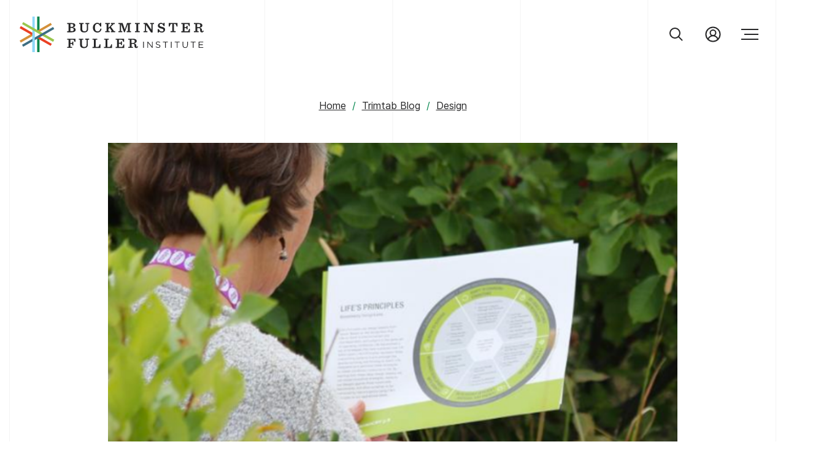

--- FILE ---
content_type: text/html; charset=UTF-8
request_url: https://www.bfi.org/2017/02/27/biomimicry-immersive-discover-natures-genius-in-california/
body_size: 28763
content:
<!doctype html>
<html lang="en-US">
<head>
	<meta charset="UTF-8" />
	<meta name="viewport" content="width=device-width, initial-scale=1" />
	<link rel="profile" href="https://gmpg.org/xfn/11" />
	<title>Biomimicry Immersive: Discover Nature’s Genius in California &#8211; Buckminster Fuller Institute</title>
<meta name='robots' content='max-image-preview:large' />
<script>window._wca = window._wca || [];</script>
<!-- Jetpack Site Verification Tags -->
<meta name="google-site-verification" content="G-S56VLD0KY9" />
<link rel='dns-prefetch' href='//stats.wp.com' />
<link rel='preconnect' href='//i0.wp.com' />
<link rel='preconnect' href='//c0.wp.com' />
<link rel="alternate" type="application/rss+xml" title="Buckminster Fuller Institute &raquo; Feed" href="https://www.bfi.org/feed/" />
<link rel="alternate" type="application/rss+xml" title="Buckminster Fuller Institute &raquo; Comments Feed" href="https://www.bfi.org/comments/feed/" />
<link rel="alternate" type="application/rss+xml" title="Buckminster Fuller Institute &raquo; Biomimicry Immersive: Discover Nature’s Genius in California Comments Feed" href="https://www.bfi.org/2017/02/27/biomimicry-immersive-discover-natures-genius-in-california/feed/" />
<link rel="alternate" title="oEmbed (JSON)" type="application/json+oembed" href="https://www.bfi.org/wp-json/oembed/1.0/embed?url=https%3A%2F%2Fwww.bfi.org%2F2017%2F02%2F27%2Fbiomimicry-immersive-discover-natures-genius-in-california%2F" />
<link rel="alternate" title="oEmbed (XML)" type="text/xml+oembed" href="https://www.bfi.org/wp-json/oembed/1.0/embed?url=https%3A%2F%2Fwww.bfi.org%2F2017%2F02%2F27%2Fbiomimicry-immersive-discover-natures-genius-in-california%2F&#038;format=xml" />
<style id='wp-img-auto-sizes-contain-inline-css'>
img:is([sizes=auto i],[sizes^="auto," i]){contain-intrinsic-size:3000px 1500px}
/*# sourceURL=wp-img-auto-sizes-contain-inline-css */
</style>
<link rel='stylesheet' id='dashicons-css' href='https://c0.wp.com/c/6.9/wp-includes/css/dashicons.min.css' media='all' />
<link rel='stylesheet' id='jetpack_related-posts-css' href='https://www.bfi.org/wp-content/plugins/jetpack/modules/related-posts/related-posts.css?ver=20240116' media='all' />
<style id='wp-emoji-styles-inline-css'>

	img.wp-smiley, img.emoji {
		display: inline !important;
		border: none !important;
		box-shadow: none !important;
		height: 1em !important;
		width: 1em !important;
		margin: 0 0.07em !important;
		vertical-align: -0.1em !important;
		background: none !important;
		padding: 0 !important;
	}
/*# sourceURL=wp-emoji-styles-inline-css */
</style>
<link rel='stylesheet' id='wp-block-library-css' href='https://c0.wp.com/c/6.9/wp-includes/css/dist/block-library/style.min.css' media='all' />
<style id='wp-block-button-inline-css'>
.wp-block-button__link{align-content:center;box-sizing:border-box;cursor:pointer;display:inline-block;height:100%;text-align:center;word-break:break-word}.wp-block-button__link.aligncenter{text-align:center}.wp-block-button__link.alignright{text-align:right}:where(.wp-block-button__link){border-radius:9999px;box-shadow:none;padding:calc(.667em + 2px) calc(1.333em + 2px);text-decoration:none}.wp-block-button[style*=text-decoration] .wp-block-button__link{text-decoration:inherit}.wp-block-buttons>.wp-block-button.has-custom-width{max-width:none}.wp-block-buttons>.wp-block-button.has-custom-width .wp-block-button__link{width:100%}.wp-block-buttons>.wp-block-button.has-custom-font-size .wp-block-button__link{font-size:inherit}.wp-block-buttons>.wp-block-button.wp-block-button__width-25{width:calc(25% - var(--wp--style--block-gap, .5em)*.75)}.wp-block-buttons>.wp-block-button.wp-block-button__width-50{width:calc(50% - var(--wp--style--block-gap, .5em)*.5)}.wp-block-buttons>.wp-block-button.wp-block-button__width-75{width:calc(75% - var(--wp--style--block-gap, .5em)*.25)}.wp-block-buttons>.wp-block-button.wp-block-button__width-100{flex-basis:100%;width:100%}.wp-block-buttons.is-vertical>.wp-block-button.wp-block-button__width-25{width:25%}.wp-block-buttons.is-vertical>.wp-block-button.wp-block-button__width-50{width:50%}.wp-block-buttons.is-vertical>.wp-block-button.wp-block-button__width-75{width:75%}.wp-block-button.is-style-squared,.wp-block-button__link.wp-block-button.is-style-squared{border-radius:0}.wp-block-button.no-border-radius,.wp-block-button__link.no-border-radius{border-radius:0!important}:root :where(.wp-block-button .wp-block-button__link.is-style-outline),:root :where(.wp-block-button.is-style-outline>.wp-block-button__link){border:2px solid;padding:.667em 1.333em}:root :where(.wp-block-button .wp-block-button__link.is-style-outline:not(.has-text-color)),:root :where(.wp-block-button.is-style-outline>.wp-block-button__link:not(.has-text-color)){color:currentColor}:root :where(.wp-block-button .wp-block-button__link.is-style-outline:not(.has-background)),:root :where(.wp-block-button.is-style-outline>.wp-block-button__link:not(.has-background)){background-color:initial;background-image:none}
/*# sourceURL=https://c0.wp.com/c/6.9/wp-includes/blocks/button/style.min.css */
</style>
<style id='wp-block-gallery-inline-css'>
.blocks-gallery-grid:not(.has-nested-images),.wp-block-gallery:not(.has-nested-images){display:flex;flex-wrap:wrap;list-style-type:none;margin:0;padding:0}.blocks-gallery-grid:not(.has-nested-images) .blocks-gallery-image,.blocks-gallery-grid:not(.has-nested-images) .blocks-gallery-item,.wp-block-gallery:not(.has-nested-images) .blocks-gallery-image,.wp-block-gallery:not(.has-nested-images) .blocks-gallery-item{display:flex;flex-direction:column;flex-grow:1;justify-content:center;margin:0 1em 1em 0;position:relative;width:calc(50% - 1em)}.blocks-gallery-grid:not(.has-nested-images) .blocks-gallery-image:nth-of-type(2n),.blocks-gallery-grid:not(.has-nested-images) .blocks-gallery-item:nth-of-type(2n),.wp-block-gallery:not(.has-nested-images) .blocks-gallery-image:nth-of-type(2n),.wp-block-gallery:not(.has-nested-images) .blocks-gallery-item:nth-of-type(2n){margin-right:0}.blocks-gallery-grid:not(.has-nested-images) .blocks-gallery-image figure,.blocks-gallery-grid:not(.has-nested-images) .blocks-gallery-item figure,.wp-block-gallery:not(.has-nested-images) .blocks-gallery-image figure,.wp-block-gallery:not(.has-nested-images) .blocks-gallery-item figure{align-items:flex-end;display:flex;height:100%;justify-content:flex-start;margin:0}.blocks-gallery-grid:not(.has-nested-images) .blocks-gallery-image img,.blocks-gallery-grid:not(.has-nested-images) .blocks-gallery-item img,.wp-block-gallery:not(.has-nested-images) .blocks-gallery-image img,.wp-block-gallery:not(.has-nested-images) .blocks-gallery-item img{display:block;height:auto;max-width:100%;width:auto}.blocks-gallery-grid:not(.has-nested-images) .blocks-gallery-image figcaption,.blocks-gallery-grid:not(.has-nested-images) .blocks-gallery-item figcaption,.wp-block-gallery:not(.has-nested-images) .blocks-gallery-image figcaption,.wp-block-gallery:not(.has-nested-images) .blocks-gallery-item figcaption{background:linear-gradient(0deg,#000000b3,#0000004d 70%,#0000);bottom:0;box-sizing:border-box;color:#fff;font-size:.8em;margin:0;max-height:100%;overflow:auto;padding:3em .77em .7em;position:absolute;text-align:center;width:100%;z-index:2}.blocks-gallery-grid:not(.has-nested-images) .blocks-gallery-image figcaption img,.blocks-gallery-grid:not(.has-nested-images) .blocks-gallery-item figcaption img,.wp-block-gallery:not(.has-nested-images) .blocks-gallery-image figcaption img,.wp-block-gallery:not(.has-nested-images) .blocks-gallery-item figcaption img{display:inline}.blocks-gallery-grid:not(.has-nested-images) figcaption,.wp-block-gallery:not(.has-nested-images) figcaption{flex-grow:1}.blocks-gallery-grid:not(.has-nested-images).is-cropped .blocks-gallery-image a,.blocks-gallery-grid:not(.has-nested-images).is-cropped .blocks-gallery-image img,.blocks-gallery-grid:not(.has-nested-images).is-cropped .blocks-gallery-item a,.blocks-gallery-grid:not(.has-nested-images).is-cropped .blocks-gallery-item img,.wp-block-gallery:not(.has-nested-images).is-cropped .blocks-gallery-image a,.wp-block-gallery:not(.has-nested-images).is-cropped .blocks-gallery-image img,.wp-block-gallery:not(.has-nested-images).is-cropped .blocks-gallery-item a,.wp-block-gallery:not(.has-nested-images).is-cropped .blocks-gallery-item img{flex:1;height:100%;object-fit:cover;width:100%}.blocks-gallery-grid:not(.has-nested-images).columns-1 .blocks-gallery-image,.blocks-gallery-grid:not(.has-nested-images).columns-1 .blocks-gallery-item,.wp-block-gallery:not(.has-nested-images).columns-1 .blocks-gallery-image,.wp-block-gallery:not(.has-nested-images).columns-1 .blocks-gallery-item{margin-right:0;width:100%}@media (min-width:600px){.blocks-gallery-grid:not(.has-nested-images).columns-3 .blocks-gallery-image,.blocks-gallery-grid:not(.has-nested-images).columns-3 .blocks-gallery-item,.wp-block-gallery:not(.has-nested-images).columns-3 .blocks-gallery-image,.wp-block-gallery:not(.has-nested-images).columns-3 .blocks-gallery-item{margin-right:1em;width:calc(33.33333% - .66667em)}.blocks-gallery-grid:not(.has-nested-images).columns-4 .blocks-gallery-image,.blocks-gallery-grid:not(.has-nested-images).columns-4 .blocks-gallery-item,.wp-block-gallery:not(.has-nested-images).columns-4 .blocks-gallery-image,.wp-block-gallery:not(.has-nested-images).columns-4 .blocks-gallery-item{margin-right:1em;width:calc(25% - .75em)}.blocks-gallery-grid:not(.has-nested-images).columns-5 .blocks-gallery-image,.blocks-gallery-grid:not(.has-nested-images).columns-5 .blocks-gallery-item,.wp-block-gallery:not(.has-nested-images).columns-5 .blocks-gallery-image,.wp-block-gallery:not(.has-nested-images).columns-5 .blocks-gallery-item{margin-right:1em;width:calc(20% - .8em)}.blocks-gallery-grid:not(.has-nested-images).columns-6 .blocks-gallery-image,.blocks-gallery-grid:not(.has-nested-images).columns-6 .blocks-gallery-item,.wp-block-gallery:not(.has-nested-images).columns-6 .blocks-gallery-image,.wp-block-gallery:not(.has-nested-images).columns-6 .blocks-gallery-item{margin-right:1em;width:calc(16.66667% - .83333em)}.blocks-gallery-grid:not(.has-nested-images).columns-7 .blocks-gallery-image,.blocks-gallery-grid:not(.has-nested-images).columns-7 .blocks-gallery-item,.wp-block-gallery:not(.has-nested-images).columns-7 .blocks-gallery-image,.wp-block-gallery:not(.has-nested-images).columns-7 .blocks-gallery-item{margin-right:1em;width:calc(14.28571% - .85714em)}.blocks-gallery-grid:not(.has-nested-images).columns-8 .blocks-gallery-image,.blocks-gallery-grid:not(.has-nested-images).columns-8 .blocks-gallery-item,.wp-block-gallery:not(.has-nested-images).columns-8 .blocks-gallery-image,.wp-block-gallery:not(.has-nested-images).columns-8 .blocks-gallery-item{margin-right:1em;width:calc(12.5% - .875em)}.blocks-gallery-grid:not(.has-nested-images).columns-1 .blocks-gallery-image:nth-of-type(1n),.blocks-gallery-grid:not(.has-nested-images).columns-1 .blocks-gallery-item:nth-of-type(1n),.blocks-gallery-grid:not(.has-nested-images).columns-2 .blocks-gallery-image:nth-of-type(2n),.blocks-gallery-grid:not(.has-nested-images).columns-2 .blocks-gallery-item:nth-of-type(2n),.blocks-gallery-grid:not(.has-nested-images).columns-3 .blocks-gallery-image:nth-of-type(3n),.blocks-gallery-grid:not(.has-nested-images).columns-3 .blocks-gallery-item:nth-of-type(3n),.blocks-gallery-grid:not(.has-nested-images).columns-4 .blocks-gallery-image:nth-of-type(4n),.blocks-gallery-grid:not(.has-nested-images).columns-4 .blocks-gallery-item:nth-of-type(4n),.blocks-gallery-grid:not(.has-nested-images).columns-5 .blocks-gallery-image:nth-of-type(5n),.blocks-gallery-grid:not(.has-nested-images).columns-5 .blocks-gallery-item:nth-of-type(5n),.blocks-gallery-grid:not(.has-nested-images).columns-6 .blocks-gallery-image:nth-of-type(6n),.blocks-gallery-grid:not(.has-nested-images).columns-6 .blocks-gallery-item:nth-of-type(6n),.blocks-gallery-grid:not(.has-nested-images).columns-7 .blocks-gallery-image:nth-of-type(7n),.blocks-gallery-grid:not(.has-nested-images).columns-7 .blocks-gallery-item:nth-of-type(7n),.blocks-gallery-grid:not(.has-nested-images).columns-8 .blocks-gallery-image:nth-of-type(8n),.blocks-gallery-grid:not(.has-nested-images).columns-8 .blocks-gallery-item:nth-of-type(8n),.wp-block-gallery:not(.has-nested-images).columns-1 .blocks-gallery-image:nth-of-type(1n),.wp-block-gallery:not(.has-nested-images).columns-1 .blocks-gallery-item:nth-of-type(1n),.wp-block-gallery:not(.has-nested-images).columns-2 .blocks-gallery-image:nth-of-type(2n),.wp-block-gallery:not(.has-nested-images).columns-2 .blocks-gallery-item:nth-of-type(2n),.wp-block-gallery:not(.has-nested-images).columns-3 .blocks-gallery-image:nth-of-type(3n),.wp-block-gallery:not(.has-nested-images).columns-3 .blocks-gallery-item:nth-of-type(3n),.wp-block-gallery:not(.has-nested-images).columns-4 .blocks-gallery-image:nth-of-type(4n),.wp-block-gallery:not(.has-nested-images).columns-4 .blocks-gallery-item:nth-of-type(4n),.wp-block-gallery:not(.has-nested-images).columns-5 .blocks-gallery-image:nth-of-type(5n),.wp-block-gallery:not(.has-nested-images).columns-5 .blocks-gallery-item:nth-of-type(5n),.wp-block-gallery:not(.has-nested-images).columns-6 .blocks-gallery-image:nth-of-type(6n),.wp-block-gallery:not(.has-nested-images).columns-6 .blocks-gallery-item:nth-of-type(6n),.wp-block-gallery:not(.has-nested-images).columns-7 .blocks-gallery-image:nth-of-type(7n),.wp-block-gallery:not(.has-nested-images).columns-7 .blocks-gallery-item:nth-of-type(7n),.wp-block-gallery:not(.has-nested-images).columns-8 .blocks-gallery-image:nth-of-type(8n),.wp-block-gallery:not(.has-nested-images).columns-8 .blocks-gallery-item:nth-of-type(8n){margin-right:0}}.blocks-gallery-grid:not(.has-nested-images) .blocks-gallery-image:last-child,.blocks-gallery-grid:not(.has-nested-images) .blocks-gallery-item:last-child,.wp-block-gallery:not(.has-nested-images) .blocks-gallery-image:last-child,.wp-block-gallery:not(.has-nested-images) .blocks-gallery-item:last-child{margin-right:0}.blocks-gallery-grid:not(.has-nested-images).alignleft,.blocks-gallery-grid:not(.has-nested-images).alignright,.wp-block-gallery:not(.has-nested-images).alignleft,.wp-block-gallery:not(.has-nested-images).alignright{max-width:420px;width:100%}.blocks-gallery-grid:not(.has-nested-images).aligncenter .blocks-gallery-item figure,.wp-block-gallery:not(.has-nested-images).aligncenter .blocks-gallery-item figure{justify-content:center}.wp-block-gallery:not(.is-cropped) .blocks-gallery-item{align-self:flex-start}figure.wp-block-gallery.has-nested-images{align-items:normal}.wp-block-gallery.has-nested-images figure.wp-block-image:not(#individual-image){margin:0;width:calc(50% - var(--wp--style--unstable-gallery-gap, 16px)/2)}.wp-block-gallery.has-nested-images figure.wp-block-image{box-sizing:border-box;display:flex;flex-direction:column;flex-grow:1;justify-content:center;max-width:100%;position:relative}.wp-block-gallery.has-nested-images figure.wp-block-image>a,.wp-block-gallery.has-nested-images figure.wp-block-image>div{flex-direction:column;flex-grow:1;margin:0}.wp-block-gallery.has-nested-images figure.wp-block-image img{display:block;height:auto;max-width:100%!important;width:auto}.wp-block-gallery.has-nested-images figure.wp-block-image figcaption,.wp-block-gallery.has-nested-images figure.wp-block-image:has(figcaption):before{bottom:0;left:0;max-height:100%;position:absolute;right:0}.wp-block-gallery.has-nested-images figure.wp-block-image:has(figcaption):before{backdrop-filter:blur(3px);content:"";height:100%;-webkit-mask-image:linear-gradient(0deg,#000 20%,#0000);mask-image:linear-gradient(0deg,#000 20%,#0000);max-height:40%;pointer-events:none}.wp-block-gallery.has-nested-images figure.wp-block-image figcaption{box-sizing:border-box;color:#fff;font-size:13px;margin:0;overflow:auto;padding:1em;text-align:center;text-shadow:0 0 1.5px #000}.wp-block-gallery.has-nested-images figure.wp-block-image figcaption::-webkit-scrollbar{height:12px;width:12px}.wp-block-gallery.has-nested-images figure.wp-block-image figcaption::-webkit-scrollbar-track{background-color:initial}.wp-block-gallery.has-nested-images figure.wp-block-image figcaption::-webkit-scrollbar-thumb{background-clip:padding-box;background-color:initial;border:3px solid #0000;border-radius:8px}.wp-block-gallery.has-nested-images figure.wp-block-image figcaption:focus-within::-webkit-scrollbar-thumb,.wp-block-gallery.has-nested-images figure.wp-block-image figcaption:focus::-webkit-scrollbar-thumb,.wp-block-gallery.has-nested-images figure.wp-block-image figcaption:hover::-webkit-scrollbar-thumb{background-color:#fffc}.wp-block-gallery.has-nested-images figure.wp-block-image figcaption{scrollbar-color:#0000 #0000;scrollbar-gutter:stable both-edges;scrollbar-width:thin}.wp-block-gallery.has-nested-images figure.wp-block-image figcaption:focus,.wp-block-gallery.has-nested-images figure.wp-block-image figcaption:focus-within,.wp-block-gallery.has-nested-images figure.wp-block-image figcaption:hover{scrollbar-color:#fffc #0000}.wp-block-gallery.has-nested-images figure.wp-block-image figcaption{will-change:transform}@media (hover:none){.wp-block-gallery.has-nested-images figure.wp-block-image figcaption{scrollbar-color:#fffc #0000}}.wp-block-gallery.has-nested-images figure.wp-block-image figcaption{background:linear-gradient(0deg,#0006,#0000)}.wp-block-gallery.has-nested-images figure.wp-block-image figcaption img{display:inline}.wp-block-gallery.has-nested-images figure.wp-block-image figcaption a{color:inherit}.wp-block-gallery.has-nested-images figure.wp-block-image.has-custom-border img{box-sizing:border-box}.wp-block-gallery.has-nested-images figure.wp-block-image.has-custom-border>a,.wp-block-gallery.has-nested-images figure.wp-block-image.has-custom-border>div,.wp-block-gallery.has-nested-images figure.wp-block-image.is-style-rounded>a,.wp-block-gallery.has-nested-images figure.wp-block-image.is-style-rounded>div{flex:1 1 auto}.wp-block-gallery.has-nested-images figure.wp-block-image.has-custom-border figcaption,.wp-block-gallery.has-nested-images figure.wp-block-image.is-style-rounded figcaption{background:none;color:inherit;flex:initial;margin:0;padding:10px 10px 9px;position:relative;text-shadow:none}.wp-block-gallery.has-nested-images figure.wp-block-image.has-custom-border:before,.wp-block-gallery.has-nested-images figure.wp-block-image.is-style-rounded:before{content:none}.wp-block-gallery.has-nested-images figcaption{flex-basis:100%;flex-grow:1;text-align:center}.wp-block-gallery.has-nested-images:not(.is-cropped) figure.wp-block-image:not(#individual-image){margin-bottom:auto;margin-top:0}.wp-block-gallery.has-nested-images.is-cropped figure.wp-block-image:not(#individual-image){align-self:inherit}.wp-block-gallery.has-nested-images.is-cropped figure.wp-block-image:not(#individual-image)>a,.wp-block-gallery.has-nested-images.is-cropped figure.wp-block-image:not(#individual-image)>div:not(.components-drop-zone){display:flex}.wp-block-gallery.has-nested-images.is-cropped figure.wp-block-image:not(#individual-image) a,.wp-block-gallery.has-nested-images.is-cropped figure.wp-block-image:not(#individual-image) img{flex:1 0 0%;height:100%;object-fit:cover;width:100%}.wp-block-gallery.has-nested-images.columns-1 figure.wp-block-image:not(#individual-image){width:100%}@media (min-width:600px){.wp-block-gallery.has-nested-images.columns-3 figure.wp-block-image:not(#individual-image){width:calc(33.33333% - var(--wp--style--unstable-gallery-gap, 16px)*.66667)}.wp-block-gallery.has-nested-images.columns-4 figure.wp-block-image:not(#individual-image){width:calc(25% - var(--wp--style--unstable-gallery-gap, 16px)*.75)}.wp-block-gallery.has-nested-images.columns-5 figure.wp-block-image:not(#individual-image){width:calc(20% - var(--wp--style--unstable-gallery-gap, 16px)*.8)}.wp-block-gallery.has-nested-images.columns-6 figure.wp-block-image:not(#individual-image){width:calc(16.66667% - var(--wp--style--unstable-gallery-gap, 16px)*.83333)}.wp-block-gallery.has-nested-images.columns-7 figure.wp-block-image:not(#individual-image){width:calc(14.28571% - var(--wp--style--unstable-gallery-gap, 16px)*.85714)}.wp-block-gallery.has-nested-images.columns-8 figure.wp-block-image:not(#individual-image){width:calc(12.5% - var(--wp--style--unstable-gallery-gap, 16px)*.875)}.wp-block-gallery.has-nested-images.columns-default figure.wp-block-image:not(#individual-image){width:calc(33.33% - var(--wp--style--unstable-gallery-gap, 16px)*.66667)}.wp-block-gallery.has-nested-images.columns-default figure.wp-block-image:not(#individual-image):first-child:nth-last-child(2),.wp-block-gallery.has-nested-images.columns-default figure.wp-block-image:not(#individual-image):first-child:nth-last-child(2)~figure.wp-block-image:not(#individual-image){width:calc(50% - var(--wp--style--unstable-gallery-gap, 16px)*.5)}.wp-block-gallery.has-nested-images.columns-default figure.wp-block-image:not(#individual-image):first-child:last-child{width:100%}}.wp-block-gallery.has-nested-images.alignleft,.wp-block-gallery.has-nested-images.alignright{max-width:420px;width:100%}.wp-block-gallery.has-nested-images.aligncenter{justify-content:center}
/*# sourceURL=https://c0.wp.com/c/6.9/wp-includes/blocks/gallery/style.min.css */
</style>
<style id='wp-block-gallery-theme-inline-css'>
.blocks-gallery-caption{color:#555;font-size:13px;text-align:center}.is-dark-theme .blocks-gallery-caption{color:#ffffffa6}
/*# sourceURL=https://c0.wp.com/c/6.9/wp-includes/blocks/gallery/theme.min.css */
</style>
<style id='wp-block-image-inline-css'>
.wp-block-image>a,.wp-block-image>figure>a{display:inline-block}.wp-block-image img{box-sizing:border-box;height:auto;max-width:100%;vertical-align:bottom}@media not (prefers-reduced-motion){.wp-block-image img.hide{visibility:hidden}.wp-block-image img.show{animation:show-content-image .4s}}.wp-block-image[style*=border-radius] img,.wp-block-image[style*=border-radius]>a{border-radius:inherit}.wp-block-image.has-custom-border img{box-sizing:border-box}.wp-block-image.aligncenter{text-align:center}.wp-block-image.alignfull>a,.wp-block-image.alignwide>a{width:100%}.wp-block-image.alignfull img,.wp-block-image.alignwide img{height:auto;width:100%}.wp-block-image .aligncenter,.wp-block-image .alignleft,.wp-block-image .alignright,.wp-block-image.aligncenter,.wp-block-image.alignleft,.wp-block-image.alignright{display:table}.wp-block-image .aligncenter>figcaption,.wp-block-image .alignleft>figcaption,.wp-block-image .alignright>figcaption,.wp-block-image.aligncenter>figcaption,.wp-block-image.alignleft>figcaption,.wp-block-image.alignright>figcaption{caption-side:bottom;display:table-caption}.wp-block-image .alignleft{float:left;margin:.5em 1em .5em 0}.wp-block-image .alignright{float:right;margin:.5em 0 .5em 1em}.wp-block-image .aligncenter{margin-left:auto;margin-right:auto}.wp-block-image :where(figcaption){margin-bottom:1em;margin-top:.5em}.wp-block-image.is-style-circle-mask img{border-radius:9999px}@supports ((-webkit-mask-image:none) or (mask-image:none)) or (-webkit-mask-image:none){.wp-block-image.is-style-circle-mask img{border-radius:0;-webkit-mask-image:url('data:image/svg+xml;utf8,<svg viewBox="0 0 100 100" xmlns="http://www.w3.org/2000/svg"><circle cx="50" cy="50" r="50"/></svg>');mask-image:url('data:image/svg+xml;utf8,<svg viewBox="0 0 100 100" xmlns="http://www.w3.org/2000/svg"><circle cx="50" cy="50" r="50"/></svg>');mask-mode:alpha;-webkit-mask-position:center;mask-position:center;-webkit-mask-repeat:no-repeat;mask-repeat:no-repeat;-webkit-mask-size:contain;mask-size:contain}}:root :where(.wp-block-image.is-style-rounded img,.wp-block-image .is-style-rounded img){border-radius:9999px}.wp-block-image figure{margin:0}.wp-lightbox-container{display:flex;flex-direction:column;position:relative}.wp-lightbox-container img{cursor:zoom-in}.wp-lightbox-container img:hover+button{opacity:1}.wp-lightbox-container button{align-items:center;backdrop-filter:blur(16px) saturate(180%);background-color:#5a5a5a40;border:none;border-radius:4px;cursor:zoom-in;display:flex;height:20px;justify-content:center;opacity:0;padding:0;position:absolute;right:16px;text-align:center;top:16px;width:20px;z-index:100}@media not (prefers-reduced-motion){.wp-lightbox-container button{transition:opacity .2s ease}}.wp-lightbox-container button:focus-visible{outline:3px auto #5a5a5a40;outline:3px auto -webkit-focus-ring-color;outline-offset:3px}.wp-lightbox-container button:hover{cursor:pointer;opacity:1}.wp-lightbox-container button:focus{opacity:1}.wp-lightbox-container button:focus,.wp-lightbox-container button:hover,.wp-lightbox-container button:not(:hover):not(:active):not(.has-background){background-color:#5a5a5a40;border:none}.wp-lightbox-overlay{box-sizing:border-box;cursor:zoom-out;height:100vh;left:0;overflow:hidden;position:fixed;top:0;visibility:hidden;width:100%;z-index:100000}.wp-lightbox-overlay .close-button{align-items:center;cursor:pointer;display:flex;justify-content:center;min-height:40px;min-width:40px;padding:0;position:absolute;right:calc(env(safe-area-inset-right) + 16px);top:calc(env(safe-area-inset-top) + 16px);z-index:5000000}.wp-lightbox-overlay .close-button:focus,.wp-lightbox-overlay .close-button:hover,.wp-lightbox-overlay .close-button:not(:hover):not(:active):not(.has-background){background:none;border:none}.wp-lightbox-overlay .lightbox-image-container{height:var(--wp--lightbox-container-height);left:50%;overflow:hidden;position:absolute;top:50%;transform:translate(-50%,-50%);transform-origin:top left;width:var(--wp--lightbox-container-width);z-index:9999999999}.wp-lightbox-overlay .wp-block-image{align-items:center;box-sizing:border-box;display:flex;height:100%;justify-content:center;margin:0;position:relative;transform-origin:0 0;width:100%;z-index:3000000}.wp-lightbox-overlay .wp-block-image img{height:var(--wp--lightbox-image-height);min-height:var(--wp--lightbox-image-height);min-width:var(--wp--lightbox-image-width);width:var(--wp--lightbox-image-width)}.wp-lightbox-overlay .wp-block-image figcaption{display:none}.wp-lightbox-overlay button{background:none;border:none}.wp-lightbox-overlay .scrim{background-color:#fff;height:100%;opacity:.9;position:absolute;width:100%;z-index:2000000}.wp-lightbox-overlay.active{visibility:visible}@media not (prefers-reduced-motion){.wp-lightbox-overlay.active{animation:turn-on-visibility .25s both}.wp-lightbox-overlay.active img{animation:turn-on-visibility .35s both}.wp-lightbox-overlay.show-closing-animation:not(.active){animation:turn-off-visibility .35s both}.wp-lightbox-overlay.show-closing-animation:not(.active) img{animation:turn-off-visibility .25s both}.wp-lightbox-overlay.zoom.active{animation:none;opacity:1;visibility:visible}.wp-lightbox-overlay.zoom.active .lightbox-image-container{animation:lightbox-zoom-in .4s}.wp-lightbox-overlay.zoom.active .lightbox-image-container img{animation:none}.wp-lightbox-overlay.zoom.active .scrim{animation:turn-on-visibility .4s forwards}.wp-lightbox-overlay.zoom.show-closing-animation:not(.active){animation:none}.wp-lightbox-overlay.zoom.show-closing-animation:not(.active) .lightbox-image-container{animation:lightbox-zoom-out .4s}.wp-lightbox-overlay.zoom.show-closing-animation:not(.active) .lightbox-image-container img{animation:none}.wp-lightbox-overlay.zoom.show-closing-animation:not(.active) .scrim{animation:turn-off-visibility .4s forwards}}@keyframes show-content-image{0%{visibility:hidden}99%{visibility:hidden}to{visibility:visible}}@keyframes turn-on-visibility{0%{opacity:0}to{opacity:1}}@keyframes turn-off-visibility{0%{opacity:1;visibility:visible}99%{opacity:0;visibility:visible}to{opacity:0;visibility:hidden}}@keyframes lightbox-zoom-in{0%{transform:translate(calc((-100vw + var(--wp--lightbox-scrollbar-width))/2 + var(--wp--lightbox-initial-left-position)),calc(-50vh + var(--wp--lightbox-initial-top-position))) scale(var(--wp--lightbox-scale))}to{transform:translate(-50%,-50%) scale(1)}}@keyframes lightbox-zoom-out{0%{transform:translate(-50%,-50%) scale(1);visibility:visible}99%{visibility:visible}to{transform:translate(calc((-100vw + var(--wp--lightbox-scrollbar-width))/2 + var(--wp--lightbox-initial-left-position)),calc(-50vh + var(--wp--lightbox-initial-top-position))) scale(var(--wp--lightbox-scale));visibility:hidden}}
/*# sourceURL=https://c0.wp.com/c/6.9/wp-includes/blocks/image/style.min.css */
</style>
<style id='wp-block-image-theme-inline-css'>
:root :where(.wp-block-image figcaption){color:#555;font-size:13px;text-align:center}.is-dark-theme :root :where(.wp-block-image figcaption){color:#ffffffa6}.wp-block-image{margin:0 0 1em}
/*# sourceURL=https://c0.wp.com/c/6.9/wp-includes/blocks/image/theme.min.css */
</style>
<style id='wp-block-buttons-inline-css'>
.wp-block-buttons{box-sizing:border-box}.wp-block-buttons.is-vertical{flex-direction:column}.wp-block-buttons.is-vertical>.wp-block-button:last-child{margin-bottom:0}.wp-block-buttons>.wp-block-button{display:inline-block;margin:0}.wp-block-buttons.is-content-justification-left{justify-content:flex-start}.wp-block-buttons.is-content-justification-left.is-vertical{align-items:flex-start}.wp-block-buttons.is-content-justification-center{justify-content:center}.wp-block-buttons.is-content-justification-center.is-vertical{align-items:center}.wp-block-buttons.is-content-justification-right{justify-content:flex-end}.wp-block-buttons.is-content-justification-right.is-vertical{align-items:flex-end}.wp-block-buttons.is-content-justification-space-between{justify-content:space-between}.wp-block-buttons.aligncenter{text-align:center}.wp-block-buttons:not(.is-content-justification-space-between,.is-content-justification-right,.is-content-justification-left,.is-content-justification-center) .wp-block-button.aligncenter{margin-left:auto;margin-right:auto;width:100%}.wp-block-buttons[style*=text-decoration] .wp-block-button,.wp-block-buttons[style*=text-decoration] .wp-block-button__link{text-decoration:inherit}.wp-block-buttons.has-custom-font-size .wp-block-button__link{font-size:inherit}.wp-block-buttons .wp-block-button__link{width:100%}.wp-block-button.aligncenter{text-align:center}
/*# sourceURL=https://c0.wp.com/c/6.9/wp-includes/blocks/buttons/style.min.css */
</style>
<style id='wp-block-paragraph-inline-css'>
.is-small-text{font-size:.875em}.is-regular-text{font-size:1em}.is-large-text{font-size:2.25em}.is-larger-text{font-size:3em}.has-drop-cap:not(:focus):first-letter{float:left;font-size:8.4em;font-style:normal;font-weight:100;line-height:.68;margin:.05em .1em 0 0;text-transform:uppercase}body.rtl .has-drop-cap:not(:focus):first-letter{float:none;margin-left:.1em}p.has-drop-cap.has-background{overflow:hidden}:root :where(p.has-background){padding:1.25em 2.375em}:where(p.has-text-color:not(.has-link-color)) a{color:inherit}p.has-text-align-left[style*="writing-mode:vertical-lr"],p.has-text-align-right[style*="writing-mode:vertical-rl"]{rotate:180deg}
/*# sourceURL=https://c0.wp.com/c/6.9/wp-includes/blocks/paragraph/style.min.css */
</style>
<style id='global-styles-inline-css'>
:root{--wp--preset--aspect-ratio--square: 1;--wp--preset--aspect-ratio--4-3: 4/3;--wp--preset--aspect-ratio--3-4: 3/4;--wp--preset--aspect-ratio--3-2: 3/2;--wp--preset--aspect-ratio--2-3: 2/3;--wp--preset--aspect-ratio--16-9: 16/9;--wp--preset--aspect-ratio--9-16: 9/16;--wp--preset--color--black: #262627;--wp--preset--color--cyan-bluish-gray: #abb8c3;--wp--preset--color--white: #fff;--wp--preset--color--pale-pink: #f78da7;--wp--preset--color--vivid-red: #cf2e2e;--wp--preset--color--luminous-vivid-orange: #ff6900;--wp--preset--color--luminous-vivid-amber: #fcb900;--wp--preset--color--light-green-cyan: #7bdcb5;--wp--preset--color--vivid-green-cyan: #00d084;--wp--preset--color--pale-cyan-blue: #8ed1fc;--wp--preset--color--vivid-cyan-blue: #0693e3;--wp--preset--color--vivid-purple: #9b51e0;--wp--preset--color--green: #00854b;--wp--preset--color--green-light: #99c64e;--wp--preset--color--blue: #0a7bb8;--wp--preset--color--light-blue: #8ed8f8;--wp--preset--color--red: #e03214;--wp--preset--color--purple: #75459b;--wp--preset--color--yellow: #f9d623;--wp--preset--color--orange: #d4913a;--wp--preset--color--gray: #737577;--wp--preset--gradient--vivid-cyan-blue-to-vivid-purple: linear-gradient(135deg,rgb(6,147,227) 0%,rgb(155,81,224) 100%);--wp--preset--gradient--light-green-cyan-to-vivid-green-cyan: linear-gradient(135deg,rgb(122,220,180) 0%,rgb(0,208,130) 100%);--wp--preset--gradient--luminous-vivid-amber-to-luminous-vivid-orange: linear-gradient(135deg,rgb(252,185,0) 0%,rgb(255,105,0) 100%);--wp--preset--gradient--luminous-vivid-orange-to-vivid-red: linear-gradient(135deg,rgb(255,105,0) 0%,rgb(207,46,46) 100%);--wp--preset--gradient--very-light-gray-to-cyan-bluish-gray: linear-gradient(135deg,rgb(238,238,238) 0%,rgb(169,184,195) 100%);--wp--preset--gradient--cool-to-warm-spectrum: linear-gradient(135deg,rgb(74,234,220) 0%,rgb(151,120,209) 20%,rgb(207,42,186) 40%,rgb(238,44,130) 60%,rgb(251,105,98) 80%,rgb(254,248,76) 100%);--wp--preset--gradient--blush-light-purple: linear-gradient(135deg,rgb(255,206,236) 0%,rgb(152,150,240) 100%);--wp--preset--gradient--blush-bordeaux: linear-gradient(135deg,rgb(254,205,165) 0%,rgb(254,45,45) 50%,rgb(107,0,62) 100%);--wp--preset--gradient--luminous-dusk: linear-gradient(135deg,rgb(255,203,112) 0%,rgb(199,81,192) 50%,rgb(65,88,208) 100%);--wp--preset--gradient--pale-ocean: linear-gradient(135deg,rgb(255,245,203) 0%,rgb(182,227,212) 50%,rgb(51,167,181) 100%);--wp--preset--gradient--electric-grass: linear-gradient(135deg,rgb(202,248,128) 0%,rgb(113,206,126) 100%);--wp--preset--gradient--midnight: linear-gradient(135deg,rgb(2,3,129) 0%,rgb(40,116,252) 100%);--wp--preset--gradient--hard-diagonal: linear-gradient(to bottom right, #3C8067 49.9%, #FAFBF6 50%);--wp--preset--gradient--hard-diagonal-inverted: linear-gradient(to top left, #3C8067 49.9%, #FAFBF6 50%);--wp--preset--gradient--hard-horizontal: linear-gradient(to bottom, #3C8067 50%, #FAFBF6 50%);--wp--preset--gradient--hard-horizontal-inverted: linear-gradient(to top, #3C8067 50%, #FAFBF6 50%);--wp--preset--gradient--diagonal: linear-gradient(to bottom right, #3C8067, #FAFBF6);--wp--preset--gradient--diagonal-inverted: linear-gradient(to top left, #3C8067, #FAFBF6);--wp--preset--gradient--horizontal: linear-gradient(to bottom, #3C8067, #FAFBF6);--wp--preset--gradient--horizontal-inverted: linear-gradient(to top, #3C8067, #FAFBF6);--wp--preset--gradient--stripe: linear-gradient(to bottom, transparent 20%, #3C8067 20%, #3C8067 80%, transparent 80%);--wp--preset--font-size--small: 13px;--wp--preset--font-size--medium: 20px;--wp--preset--font-size--large: 36px;--wp--preset--font-size--x-large: 42px;--wp--preset--font-size--xxs: 14px;--wp--preset--font-size--xs: 1rem;--wp--preset--font-size--default: 1.125rem;--wp--preset--font-size--s: 1.375rem;--wp--preset--font-size--m: 1.5rem;--wp--preset--font-size--l: 2rem;--wp--preset--font-size--xl: 2.5rem;--wp--preset--font-size--xxl: 3rem;--wp--preset--font-size--xxxl: 4rem;--wp--preset--font-size--huge: 5.75rem;--wp--preset--spacing--20: 0.44rem;--wp--preset--spacing--30: 0.67rem;--wp--preset--spacing--40: 1rem;--wp--preset--spacing--50: 1.5rem;--wp--preset--spacing--60: 2.25rem;--wp--preset--spacing--70: 3.38rem;--wp--preset--spacing--80: 5.06rem;--wp--preset--shadow--natural: 6px 6px 9px rgba(0, 0, 0, 0.2);--wp--preset--shadow--deep: 12px 12px 50px rgba(0, 0, 0, 0.4);--wp--preset--shadow--sharp: 6px 6px 0px rgba(0, 0, 0, 0.2);--wp--preset--shadow--outlined: 6px 6px 0px -3px rgb(255, 255, 255), 6px 6px rgb(0, 0, 0);--wp--preset--shadow--crisp: 6px 6px 0px rgb(0, 0, 0);}:where(.is-layout-flex){gap: 0.5em;}:where(.is-layout-grid){gap: 0.5em;}body .is-layout-flex{display: flex;}.is-layout-flex{flex-wrap: wrap;align-items: center;}.is-layout-flex > :is(*, div){margin: 0;}body .is-layout-grid{display: grid;}.is-layout-grid > :is(*, div){margin: 0;}:where(.wp-block-columns.is-layout-flex){gap: 2em;}:where(.wp-block-columns.is-layout-grid){gap: 2em;}:where(.wp-block-post-template.is-layout-flex){gap: 1.25em;}:where(.wp-block-post-template.is-layout-grid){gap: 1.25em;}.has-black-color{color: var(--wp--preset--color--black) !important;}.has-cyan-bluish-gray-color{color: var(--wp--preset--color--cyan-bluish-gray) !important;}.has-white-color{color: var(--wp--preset--color--white) !important;}.has-pale-pink-color{color: var(--wp--preset--color--pale-pink) !important;}.has-vivid-red-color{color: var(--wp--preset--color--vivid-red) !important;}.has-luminous-vivid-orange-color{color: var(--wp--preset--color--luminous-vivid-orange) !important;}.has-luminous-vivid-amber-color{color: var(--wp--preset--color--luminous-vivid-amber) !important;}.has-light-green-cyan-color{color: var(--wp--preset--color--light-green-cyan) !important;}.has-vivid-green-cyan-color{color: var(--wp--preset--color--vivid-green-cyan) !important;}.has-pale-cyan-blue-color{color: var(--wp--preset--color--pale-cyan-blue) !important;}.has-vivid-cyan-blue-color{color: var(--wp--preset--color--vivid-cyan-blue) !important;}.has-vivid-purple-color{color: var(--wp--preset--color--vivid-purple) !important;}.has-black-background-color{background-color: var(--wp--preset--color--black) !important;}.has-cyan-bluish-gray-background-color{background-color: var(--wp--preset--color--cyan-bluish-gray) !important;}.has-white-background-color{background-color: var(--wp--preset--color--white) !important;}.has-pale-pink-background-color{background-color: var(--wp--preset--color--pale-pink) !important;}.has-vivid-red-background-color{background-color: var(--wp--preset--color--vivid-red) !important;}.has-luminous-vivid-orange-background-color{background-color: var(--wp--preset--color--luminous-vivid-orange) !important;}.has-luminous-vivid-amber-background-color{background-color: var(--wp--preset--color--luminous-vivid-amber) !important;}.has-light-green-cyan-background-color{background-color: var(--wp--preset--color--light-green-cyan) !important;}.has-vivid-green-cyan-background-color{background-color: var(--wp--preset--color--vivid-green-cyan) !important;}.has-pale-cyan-blue-background-color{background-color: var(--wp--preset--color--pale-cyan-blue) !important;}.has-vivid-cyan-blue-background-color{background-color: var(--wp--preset--color--vivid-cyan-blue) !important;}.has-vivid-purple-background-color{background-color: var(--wp--preset--color--vivid-purple) !important;}.has-black-border-color{border-color: var(--wp--preset--color--black) !important;}.has-cyan-bluish-gray-border-color{border-color: var(--wp--preset--color--cyan-bluish-gray) !important;}.has-white-border-color{border-color: var(--wp--preset--color--white) !important;}.has-pale-pink-border-color{border-color: var(--wp--preset--color--pale-pink) !important;}.has-vivid-red-border-color{border-color: var(--wp--preset--color--vivid-red) !important;}.has-luminous-vivid-orange-border-color{border-color: var(--wp--preset--color--luminous-vivid-orange) !important;}.has-luminous-vivid-amber-border-color{border-color: var(--wp--preset--color--luminous-vivid-amber) !important;}.has-light-green-cyan-border-color{border-color: var(--wp--preset--color--light-green-cyan) !important;}.has-vivid-green-cyan-border-color{border-color: var(--wp--preset--color--vivid-green-cyan) !important;}.has-pale-cyan-blue-border-color{border-color: var(--wp--preset--color--pale-cyan-blue) !important;}.has-vivid-cyan-blue-border-color{border-color: var(--wp--preset--color--vivid-cyan-blue) !important;}.has-vivid-purple-border-color{border-color: var(--wp--preset--color--vivid-purple) !important;}.has-vivid-cyan-blue-to-vivid-purple-gradient-background{background: var(--wp--preset--gradient--vivid-cyan-blue-to-vivid-purple) !important;}.has-light-green-cyan-to-vivid-green-cyan-gradient-background{background: var(--wp--preset--gradient--light-green-cyan-to-vivid-green-cyan) !important;}.has-luminous-vivid-amber-to-luminous-vivid-orange-gradient-background{background: var(--wp--preset--gradient--luminous-vivid-amber-to-luminous-vivid-orange) !important;}.has-luminous-vivid-orange-to-vivid-red-gradient-background{background: var(--wp--preset--gradient--luminous-vivid-orange-to-vivid-red) !important;}.has-very-light-gray-to-cyan-bluish-gray-gradient-background{background: var(--wp--preset--gradient--very-light-gray-to-cyan-bluish-gray) !important;}.has-cool-to-warm-spectrum-gradient-background{background: var(--wp--preset--gradient--cool-to-warm-spectrum) !important;}.has-blush-light-purple-gradient-background{background: var(--wp--preset--gradient--blush-light-purple) !important;}.has-blush-bordeaux-gradient-background{background: var(--wp--preset--gradient--blush-bordeaux) !important;}.has-luminous-dusk-gradient-background{background: var(--wp--preset--gradient--luminous-dusk) !important;}.has-pale-ocean-gradient-background{background: var(--wp--preset--gradient--pale-ocean) !important;}.has-electric-grass-gradient-background{background: var(--wp--preset--gradient--electric-grass) !important;}.has-midnight-gradient-background{background: var(--wp--preset--gradient--midnight) !important;}.has-small-font-size{font-size: var(--wp--preset--font-size--small) !important;}.has-medium-font-size{font-size: var(--wp--preset--font-size--medium) !important;}.has-large-font-size{font-size: var(--wp--preset--font-size--large) !important;}.has-x-large-font-size{font-size: var(--wp--preset--font-size--x-large) !important;}
/*# sourceURL=global-styles-inline-css */
</style>
<style id='core-block-supports-inline-css'>
.wp-block-gallery.wp-block-gallery-7{--wp--style--unstable-gallery-gap:var( --wp--style--gallery-gap-default, var( --gallery-block--gutter-size, var( --wp--style--block-gap, 0.5em ) ) );gap:var( --wp--style--gallery-gap-default, var( --gallery-block--gutter-size, var( --wp--style--block-gap, 0.5em ) ) );}
/*# sourceURL=core-block-supports-inline-css */
</style>
<style id='core-block-supports-duotone-inline-css'>
.wp-duotone-000000-7f7f7f-1.wp-block-image img, .wp-duotone-000000-7f7f7f-1.wp-block-image .components-placeholder{filter:url(#wp-duotone-000000-7f7f7f-1);}.wp-duotone-000000-7f7f7f-2.wp-block-image img, .wp-duotone-000000-7f7f7f-2.wp-block-image .components-placeholder{filter:url(#wp-duotone-000000-7f7f7f-2);}.wp-duotone-737577-fff-3.wp-block-image img, .wp-duotone-737577-fff-3.wp-block-image .components-placeholder{filter:url(#wp-duotone-737577-fff-3);}.wp-duotone-737577-fff-4.wp-block-image img, .wp-duotone-737577-fff-4.wp-block-image .components-placeholder{filter:url(#wp-duotone-737577-fff-4);}.wp-duotone-737577-fff-5.wp-block-image img, .wp-duotone-737577-fff-5.wp-block-image .components-placeholder{filter:url(#wp-duotone-737577-fff-5);}.wp-duotone-737577-fff-6.wp-block-image img, .wp-duotone-737577-fff-6.wp-block-image .components-placeholder{filter:url(#wp-duotone-737577-fff-6);}
/*# sourceURL=core-block-supports-duotone-inline-css */
</style>

<style id='classic-theme-styles-inline-css'>
/*! This file is auto-generated */
.wp-block-button__link{color:#fff;background-color:#32373c;border-radius:9999px;box-shadow:none;text-decoration:none;padding:calc(.667em + 2px) calc(1.333em + 2px);font-size:1.125em}.wp-block-file__button{background:#32373c;color:#fff;text-decoration:none}
/*# sourceURL=/wp-includes/css/classic-themes.min.css */
</style>
<link rel='stylesheet' id='bfi-dymaxion-scroll-css' href='https://www.bfi.org/wp-content/mu-plugins/bfi-blocks/blocks/dymaxion/assets/scroll-hint.css?ver=1737458891' media='all' />
<link rel='stylesheet' id='module-frontend-css' href='https://www.bfi.org/wp-content/plugins/sensei-lms/assets/dist/css/modules-frontend.css?ver=6f282392f857e1cd0631' media='all' />
<link rel='stylesheet' id='pages-frontend-css' href='https://www.bfi.org/wp-content/plugins/sensei-lms/assets/dist/css/pages-frontend.css?ver=273eee0a3eb3fc744030' media='all' />
<link rel='stylesheet' id='sensei-frontend-css' href='https://www.bfi.org/wp-content/plugins/sensei-lms/assets/dist/css/frontend.css?ver=11d6148c6a4a283be47a' media='screen' />
<link rel='stylesheet' id='woocommerce-layout-css' href='https://c0.wp.com/p/woocommerce/10.4.2/assets/css/woocommerce-layout.css' media='all' />
<style id='woocommerce-layout-inline-css'>

	.infinite-scroll .woocommerce-pagination {
		display: none;
	}
/*# sourceURL=woocommerce-layout-inline-css */
</style>
<link rel='stylesheet' id='woocommerce-smallscreen-css' href='https://c0.wp.com/p/woocommerce/10.4.2/assets/css/woocommerce-smallscreen.css' media='only screen and (max-width: 768px)' />
<link rel='stylesheet' id='woocommerce-general-css' href='https://c0.wp.com/p/woocommerce/10.4.2/assets/css/woocommerce.css' media='all' />
<style id='woocommerce-inline-inline-css'>
.woocommerce form .form-row .required { visibility: visible; }
/*# sourceURL=woocommerce-inline-inline-css */
</style>
<link rel='stylesheet' id='jetpack-instant-search-css' href='https://www.bfi.org/wp-content/plugins/jetpack/jetpack_vendor/automattic/jetpack-search/build/instant-search/jp-search.chunk-main-payload.css?minify=false&#038;ver=62e24c826fcd11ccbe81' media='all' />
<link rel='stylesheet' id='sensei_course_progress-frontend-css' href='https://www.bfi.org/wp-content/plugins/sensei-course-progress/assets/dist/css/frontend.css?ver=2.0.4' media='all' />
<link rel='stylesheet' id='wc-memberships-frontend-css' href='https://www.bfi.org/wp-content/plugins/woocommerce-memberships/assets/css/frontend/wc-memberships-frontend.min.css?ver=1.27.4' media='all' />
<link rel='stylesheet' id='sensei-wcpc-courses-css' href='https://www.bfi.org/wp-content/plugins/woothemes-sensei/plugins/sensei-pro/assets/dist/wc-paid-courses/css/sensei-wcpc-courses.css?ver=d3be196e2d32e2589b5e' media='all' />
<link rel='stylesheet' id='bfi-style-css' href='https://www.bfi.org/wp-content/themes/bfi/style.css?ver=1766431305' media='all' />
<style id='bfi-style-inline-css'>
:root {--color-green:#00854b;--color-green-light:#99c64e;--color-blue:#0a7bb8;--color-blue-light:#8ed8f8;--color-red:#e03214;--color-purple:#75459b;--color-yellow:#f9d623;--color-blue-dark:#3d6e82;--color-orange:#d4913a;--color-white:#fff;--color-black:#262627;--color-gray:#737577;--color-gray-light:#d8d9d9;}
/*# sourceURL=bfi-style-inline-css */
</style>
<script src="https://c0.wp.com/c/6.9/wp-includes/js/jquery/jquery.min.js" id="jquery-core-js"></script>
<script src="https://c0.wp.com/c/6.9/wp-includes/js/jquery/jquery-migrate.min.js" id="jquery-migrate-js"></script>
<script id="jetpack_related-posts-js-extra">
var related_posts_js_options = {"post_heading":"h4"};
//# sourceURL=jetpack_related-posts-js-extra
</script>
<script src="https://www.bfi.org/wp-content/plugins/jetpack/_inc/build/related-posts/related-posts.min.js?ver=20240116" id="jetpack_related-posts-js"></script>
<script src="https://c0.wp.com/p/woocommerce/10.4.2/assets/js/jquery-blockui/jquery.blockUI.min.js" id="wc-jquery-blockui-js" defer data-wp-strategy="defer"></script>
<script src="https://c0.wp.com/p/woocommerce/10.4.2/assets/js/js-cookie/js.cookie.min.js" id="wc-js-cookie-js" defer data-wp-strategy="defer"></script>
<script id="woocommerce-js-extra">
var woocommerce_params = {"ajax_url":"/wp-admin/admin-ajax.php","wc_ajax_url":"/?wc-ajax=%%endpoint%%","i18n_password_show":"Show password","i18n_password_hide":"Hide password"};
//# sourceURL=woocommerce-js-extra
</script>
<script src="https://c0.wp.com/p/woocommerce/10.4.2/assets/js/frontend/woocommerce.min.js" id="woocommerce-js" defer data-wp-strategy="defer"></script>
<script id="WCPAY_ASSETS-js-extra">
var wcpayAssets = {"url":"https://www.bfi.org/wp-content/plugins/woocommerce-payments/dist/"};
//# sourceURL=WCPAY_ASSETS-js-extra
</script>
<script src="https://stats.wp.com/s-202501.js" id="woocommerce-analytics-js" defer data-wp-strategy="defer"></script>
<link rel="https://api.w.org/" href="https://www.bfi.org/wp-json/" /><link rel="alternate" title="JSON" type="application/json" href="https://www.bfi.org/wp-json/wp/v2/posts/4045" /><link rel="EditURI" type="application/rsd+xml" title="RSD" href="https://www.bfi.org/xmlrpc.php?rsd" />

<link rel="canonical" href="https://www.bfi.org/2017/02/27/biomimicry-immersive-discover-natures-genius-in-california/" />
<link rel='shortlink' href='https://www.bfi.org/?p=4045' />
		<style>
			:root {
			--sensei-course-theme-primary-color: #00844b;
--sensei-course-theme-foreground-color: #262627;
			}
		</style>
			<style>img#wpstats{display:none}</style>
		<link rel="pingback" href="https://www.bfi.org/xmlrpc.php">	<noscript><style>.woocommerce-product-gallery{ opacity: 1 !important; }</style></noscript>
	
<!-- Jetpack Open Graph Tags -->
<meta property="og:type" content="article" />
<meta property="og:title" content="Biomimicry Immersive: Discover Nature’s Genius in California" />
<meta property="og:url" content="https://www.bfi.org/2017/02/27/biomimicry-immersive-discover-natures-genius-in-california/" />
<meta property="og:description" content="Biomimicry 3.8 is offering a five-day immersive tour through giant redwoods, oak woodlands and intertidal zones of California. Explore the interlinked ecosystems and learn how to bring nature’s des…" />
<meta property="article:published_time" content="2017-02-27T17:10:34+00:00" />
<meta property="article:modified_time" content="2022-01-29T01:09:20+00:00" />
<meta property="og:site_name" content="Buckminster Fuller Institute" />
<meta property="og:image" content="https://i0.wp.com/www.bfi.org/wp-content/uploads/2017/02/Screenshot-2017-02-27-08.09.28.png?fit=1084%2C636&#038;ssl=1" />
<meta property="og:image:width" content="1084" />
<meta property="og:image:height" content="636" />
<meta property="og:image:alt" content="" />
<meta property="og:locale" content="en_US" />
<meta name="twitter:text:title" content="Biomimicry Immersive: Discover Nature’s Genius in California" />
<meta name="twitter:image" content="https://i0.wp.com/www.bfi.org/wp-content/uploads/2017/02/Screenshot-2017-02-27-08.09.28.png?fit=1084%2C636&#038;ssl=1&#038;w=640" />
<meta name="twitter:card" content="summary_large_image" />

<!-- End Jetpack Open Graph Tags -->
<link rel="icon" href="https://i0.wp.com/www.bfi.org/wp-content/uploads/2021/11/cropped-bfi-favicon.png?fit=32%2C32&#038;ssl=1" sizes="32x32" />
<link rel="icon" href="https://i0.wp.com/www.bfi.org/wp-content/uploads/2021/11/cropped-bfi-favicon.png?fit=192%2C192&#038;ssl=1" sizes="192x192" />
<link rel="apple-touch-icon" href="https://i0.wp.com/www.bfi.org/wp-content/uploads/2021/11/cropped-bfi-favicon.png?fit=180%2C180&#038;ssl=1" />
<meta name="msapplication-TileImage" content="https://i0.wp.com/www.bfi.org/wp-content/uploads/2021/11/cropped-bfi-favicon.png?fit=270%2C270&#038;ssl=1" />
		<style id="wp-custom-css">
			body {
	background-color: var(--color-white);
}

.membership-columns .wp-block-column {
	background-color: var(--color-white);
	border: 1px solid var(--color-gray-light);
	padding: var(--spacing-2) var(--gutter);
}

.membership-columns .wp-block-column .wp-block-buttons {
	border-bottom: 1px solid var(--color-gray-light);
	padding-bottom: var(--spacing-2);
	margin-bottom: var(--spacing-2);
}

.product_cat-courses {
	display: flex;
	gap: var(--gutter);
	flex-wrap: wrap;
}

.woocommerce table {
	background-color: #ffffff;
}

/* Quick Woo nav styles */
.store-navigation {
	margin: 0 auto;
	max-width: var(--max-wide-width);
}

.store-navigation ul {
	display: flex;
	flex-wrap: wrap;
	gap: 1em;
	padding: 0;
}

.store-navigation a {
	color: var(--section-color);
	text-decoration: none;
}

.store-navigation a:hover {
	text-decoration: underline;
	text-underline-offset: 1px;
	text-decoration-thickness: 1px;
}

.woocommerce div.product form.cart {
    margin-bottom: 2em;
    display: flex;
    align-items: center;
}

.single-product div.product div.images .flex-control-thumbs li {
	aspect-ratio: 1/1;
	display: grid;
	place-content: center;
}

.wp-block-bfi-mailchimp button {
    align-items: center;
    margin-top: 1.5rem !important;
}

.error-404 .search-submit {
	cursor: pointer;
}

.wp-block-bfi-hero.is-page-header {
	z-index: 0;
}

.not-found {
	text-align: center;
	margin: 0 auto calc(1.25rem  * 4);
	margin: 0 auto var(--spacing-4);
	max-width: 58rem;
	max-width: var(--max-less-wide-width);
}

.not-found .search-form {
		display: flex;
		justify-content: center;
		margin-top: calc(1.25rem  * 2);
		margin-top: var(--spacing-2);
	}

.not-found input[type="search"] {
		all: reset;
		color: var(--color-black);
		border: 1px solid var(--color-gray);
		height: 100%;
		font-family: "Inter", sans-serif;
		font-family: var(--font-sans);
		font-size: 1.125rem;
		font-size: var(--font-size-default);
		font-weight: 400;
		padding: 0.5em 1em
	}

.not-found input[type="search"]::-moz-placeholder {
			font-weight: 400;
		}

.not-found input[type="search"]:-ms-input-placeholder {
			font-weight: 400;
		}

input[type="search"]::-moz-placeholder {
			font-weight: 400;
		}

input[type="search"]:-ms-input-placeholder {
			font-weight: 400;
		}

.not-found input[type="search"]::placeholder {
			font-weight: 400;
		}

.not-found input[type="search"]:focus {
			border-color: var(--color-black);
			outline: 1px solid var(--color-black);
			outline-offset: -2px;
		}

.not-found .search-submit {
		align-items: center;
		background-color: var(--color-black);
		border: none;
		color: var(--color-white);
		font-size: inherit;
		font-weight: 400;
		line-height: 1;
		margin-top: 0;
		padding: 1rem 1.5rem;
		transition: all 0.25s ease;
		transition: all var(--speed) ease;
		max-width: -webkit-max-content;
		max-width: -moz-max-content;
		max-width: max-content
	}

.not-found .search-submit:hover {
			text-decoration: underline;
			text-underline-offset: 2px;
			text-decoration-thickness: 1px;
		}

.not-found .search-submit:focus {
			outline: 2px dashed var(--color-red);
			outline-offset: 2px;
		}

.not-found .page-header {
	display: block;
}

.woocommerce .site-content button.button {
	white-space: nowrap;
}

/* @nyiriland adjusting supporters logos */

	.supporters #block-3 .has-nested-images figure {
		margin-bottom: unset !important;
	}


@media (min-width: 1131px) {
	
	.supporters .wp-block-gallery.has-nested-images figure.wp-block-image > a {
		display: flex;
		justify-content: center;
	}
	
.supporters #block-3 .has-nested-images figure {

	margin-right: 50px !important;
	width: auto !important;
	max-width: 160px !important;
}

.supporters #block-3 .has-nested-images img {
	max-height: 80px;
	max-width: 160px !important;
}

	
}

.site-navigation ul li {
	margin: 0 0 0.25rem;
}

/* iframe */
.entry-content > iframe {
	display: block;
margin-top: var(--spacing);
	margin-bottom: var(--spacing-2);
}

/* Jetpack form */
.wp-block-jetpack-contact-form,
.wp-block-jetpack-contact-form select {
	width: 100%;
}

.wp-block-jetpack-contact-form h4 {
	flex: 100%;
}

.related-posts-wrap #jp-relatedposts div.jp-relatedposts-post .jp-relatedposts-post-title {
	padding: 0 var(--spacing);
}

.contact-form label {
	text-transform: none;
}

/*Update style of link in "WP Notification Bar" banner - ES 2023-01-05*/
.mtsnb .mtsnb-container-outer a {
	text-decoration: underline;
}

/* GH638 - TR */
#wc-stripe-payment-request-button-separator,
#wcpay-payment-request-button-separator {
	display: none !important;
}

.is-style-overlap.has-media-on-the-right .wp-block-media-text__media {
	z-index: -1;
}

/* Responsive homepage issues -CN 06.03.2024*/

/* Hompage: black offset section above subfooter */
@media (max-width: 37.5em) {
	.is-style-offset-top {
		padding-left: 0 !important;
		padding-right: 0 !important;
	}
	
	.is-style-offset-top .wp-block-columns {
		margin-top: 0 !important;
	}
	
/* mobile homepage text/media blocks	 */
	
	.wp-block-bfi-hero.is-mid-page + .wp-block-bfi-hero.is-mid-page {
		height: auto;
	}
}
@media (max-width: 800px) {
	
	.wp-block-bfi-hero.is-mid-page {
		height: auto !important;
	}
	
	.wp-block-bfi-hero.is-mid-page .wp-block-bfi-hero__content {
		align-self: center;
	}
}

.is-style-candy-striped.alignfull {
	margin-top: 0;
}

/* Navigation */

@media (max-width: 1300px) {
	.site-navigation {
		display: none;
	}
}

/* new homepage hero – 03.21.25 @nyiriland */

@media (min-width: 601px) {
    .new-homepage-hero .wp-block-group {
        padding-right: 10vw;
    }
}

html {
    scroll-behavior: smooth;
}

#mission {
    scroll-margin-top: 100px;
}

.is-page-header + * {
    position: relative;
}		</style>
		<link rel='stylesheet' id='wc-blocks-style-css' href='https://c0.wp.com/p/woocommerce/10.4.2/assets/client/blocks/wc-blocks.css' media='all' />
<link rel='stylesheet' id='jetpack-swiper-library-css' href='https://www.bfi.org/wp-content/plugins/jetpack/_inc/blocks/swiper.css?ver=15.4-a.5' media='all' />
<link rel='stylesheet' id='jetpack-carousel-css' href='https://www.bfi.org/wp-content/plugins/jetpack/modules/carousel/jetpack-carousel.css?ver=15.4-a.5' media='all' />
</head>

<body class="wp-singular post-template-default single single-post postid-4045 single-format-standard wp-embed-responsive wp-theme-seedlet wp-child-theme-bfi theme-seedlet sensei-bfi woocommerce-no-js jps-theme-bfi singular has-main-navigation">
<div id="page" class="site">
	<a class="skip-link screen-reader-text" href="#content">Skip to content</a>

	
<header id="masthead" class="site-header" role="banner">

	<p class="site-title">
		<a href="https://www.bfi.org/" rel="home">
			
<svg
	aria-labelledby="bfi-logo-title"
	id="bfi-logo"
	focusable="false"
	role="img"
	viewBox="0 0 1000 195"
	xmlns="http://www.w3.org/2000/svg"
>
	<title id="bfi-logo-title">Buckminster Fuller Institute</title>

	<g class="mark">
		<path
			d="M108.02 0H95.27v82.79h12.75V0Zm-.04 111.99-12.76.01.1 82.79 12.75-.01-.1-82.8Z"
			fill="#00844B"
		/>
		<path
			d="M168.63 34.42 96.47 76.15l6.39 11.05 72.16-41.73-6.39-11.05ZM70.74 91.09-.02 131.85l6.37 11.06 70.76-40.77-6.37-11.05Z"
			fill="#D4913A"
		/>
		<path
			d="m0 63.51 72.3 41.68 6.52-11.34-72.3-41.68L0 63.5Zm102.47 44.47-6.38 11.05 72.44 41.81 6.38-11.05-72.44-41.8Z"
			fill="#EB4023"
		/>
		<path
			d="m69.25-.09-.21 194.78 12.75.02.22-194.78L69.25-.1Z"
			fill="#8ED8F8"
		/>
		<path
			d="m19.53 29.85-6.38 11.04 168.68 97.4 6.38-11.05-168.68-97.4Z"
			fill="#99C64E"
		/>
		<path
			d="M181.65 57.1 12.97 154.53l6.38 11.05 168.68-97.41-6.38-11.05Z"
			fill="#3D6E82"
		/>
		<path
			d="M81.94 93H69.18v101.78h12.76V93Z"
			fill="#8ED8F8"
		/>
	</g>

	<path
		class="type"
		d="M281.83 80.24c9.07 0 12.19-2.55 12.19-9.36 0-5.1-3.4-8.5-12.2-8.5h-5.67v17.86h5.68Zm0-23.25c7.65 0 9.92-3.4 9.92-8.5 0-4.83-1.99-7.38-9.92-7.38h-5.96v15.6h5.96v.28Zm-23.54 23.25h7.94V41.39h-7.94v-5.67h24.39c15.59 0 19.56 5.96 19.56 12.2 0 4.53-3.12 9.92-13.33 11.62v.28c10.5.85 15.31 5.67 15.31 12.2 0 7.37-4.82 14.17-21.54 14.17h-24.39v-5.95Zm71.74-10.49V41.4h-7.1v-5.68h24.4v5.68h-7.38v26.36c0 9.64 4.54 13.05 13.32 13.05 3.97 0 6.53-1.14 8.8-3.4 2.55-2.56 3.11-5.96 3.11-11.63V41.1h-7.37v-5.67h20.7v5.67h-6.8v28.35c0 9.36-6.81 17.58-20.42 17.58-14.46.29-21.26-6.8-21.26-17.3Zm67.76-8.79c0-15.03 11.06-26.65 24.1-26.65 6.24 0 11.06 2.26 14.18 5.95l1.41-5.67h5.96v19.85h-5.96c-3.4-9.36-8.22-14.46-14.74-14.46-7.94 0-13.9 5.67-13.9 20.41 0 13.61 5.4 20.98 15.32 20.98 8.5 0 13.32-6.8 14.46-15.3h6.23c-1.41 13.32-9.64 21.54-22.4 21.54-15.02-.28-24.66-11.62-24.66-26.65Zm84.77 19.28h6.8v5.67h-24.38v-5.67h7.66V41.4h-7.66v-5.96h24.67v5.67h-7.09v20.42l19.85-20.42h-6.52v-5.67h20.7v5.96h-6.24L495.6 55.84l17.58 24.39h5.96v5.67H495.6v-5.67h5.95l-12.48-17.86-6.52 6.23v11.63Zm54.44 0h7.37V41.4H537v-5.96h22.4l11.9 34.87h.3l11.9-34.87h21.83v5.96h-7.37v38.84h7.37v5.67h-23.82v-5.67h6.52v-38h-.85L571.6 85.92h-4.54l-15.87-43.66h-.57v37.99h6.8v5.67H537v-5.67Zm89.6 0h7.93V41.4h-7.93v-5.96h25.8v5.96h-7.94v38.84h7.94v5.67h-25.8v-5.67Zm60.67-33.74h-.57v33.74h7.37v5.67H673.1v-5.67h7.38V41.4h-7.38v-5.96h19l23.53 36.3h.57V41.4h-7.37v-5.96h20.98v5.96h-7.37v45.64h-8.8L687.28 46.5Zm63.23 22.11h5.38c4.82 9.64 8.5 13.33 16.16 13.33 5.68 0 9.08-2.84 9.08-7.66 0-5.38-5.96-7.08-13.04-8.79-8.23-2.26-17.02-4.82-17.02-15.59 0-8.5 7.1-15.31 16.73-15.31 4.82 0 9.93 1.98 12.48 5.39l1.7-5.1h5.67v17.57h-5.39c-3.97-9.35-8.22-12.47-14.17-12.47-5.1 0-7.94 3.12-7.94 7.09 0 5.95 6.23 7.37 13.6 9.35 7.94 1.99 16.45 4.54 16.45 15.03 0 9.07-7.37 16.16-17.86 16.16-5.96 0-11.34-2.27-14.46-5.67l-1.7 5.67h-5.96v-19h.29Zm70.31 11.63h8.5v-39.7h-2.83c-6.52 0-7.94 2.27-11.34 14.18h-4.82v-19h47.35v19h-4.82c-3.4-11.9-4.82-14.18-11.34-14.18h-2.84v39.7h8.5v5.67h-26.93v-5.67h.57Zm57.27 0h7.94V41.39h-7.94v-5.67h46.22v17.02h-4.82c-2.55-9.36-3.4-11.35-9.64-11.35h-13.9v16.45h4.83c5.1 0 5.67-.85 6.8-7.37h4.82V70.6h-4.82c-1.13-6.8-1.7-7.66-6.8-7.66h-4.82v17.58h13.6c7.1 0 8.23-2.55 10.5-13.04h4.82v18.71h-46.79v-5.95Zm93.57-21.84c7.37 0 9.92-3.11 9.92-9.07 0-5.38-2.27-8.22-9.07-8.22h-8.22v17.3h7.37Zm-7.37 21.84h7.93v5.67H946.7v-5.67h7.94V41.39h-7.94v-5.67h26.08c15.31 0 19.85 6.53 19.85 13.05 0 5.67-3.4 10.77-13.9 12.47v.57c8.51 1.42 11.35 5.39 11.63 11.06l.28 4.53c.29 2.84.85 3.69 2.27 3.69 1.14 0 2.27-1.14 3.4-3.97l3.97 1.42c-1.41 5.1-4.53 8.5-9.64 8.5-5.95 0-9.92-3.12-10.2-10.49v-4.82c0-5.38-1.42-7.94-7.94-7.94h-7.66v16.45h-.56ZM258.3 166.15h7.93V127.3h-7.94v-5.67h45.08v17.3h-4.82c-2.83-9.93-4.25-11.91-10.49-11.91h-11.9v17.58h3.96c5.1 0 5.96-.85 6.8-7.66h4.83v20.7h-4.82c-.85-6.8-1.7-7.94-6.8-7.94h-3.98v16.45h9.08v5.67h-26.65v-5.67h-.29Zm70.3-10.21V127.3h-7.08v-5.67h24.38v5.67h-7.37v26.37c0 9.64 4.54 13.04 13.33 13.04 3.97 0 6.52-1.13 8.79-3.4 2.55-2.55 3.12-5.95 3.12-11.62v-24.67h-7.38v-5.67h20.7v5.67h-6.8v28.35c0 9.36-6.8 17.58-20.42 17.58-14.17.29-21.26-6.52-21.26-17.01Zm93-34.31v5.67h-8.22v39.13h9.93c6.23 0 7.37-1.42 11.05-13.9h4.54v19.57h-43.1v-5.67h7.94V127.3h-7.94v-5.67h25.8Zm62.66 0v5.67h-7.94v39.13h9.93c6.24 0 7.37-1.42 11.06-13.9h4.53v19.57h-43.1v-5.67h7.95V127.3h-7.94v-5.67h25.51Zm37.14 44.52h7.95V127.3h-7.94v-5.67h46.21v17.02h-4.82c-2.55-9.36-3.4-11.35-9.64-11.35h-13.9v16.45h4.83c5.1 0 5.67-.85 6.8-7.37h4.82v20.13h-4.82c-1.13-6.8-1.7-7.66-6.8-7.66h-4.82v17.58h13.6c7.1 0 8.23-2.55 10.5-13.04h4.82v18.71H521.4v-5.95Zm93.85-21.55c7.38 0 9.93-3.12 9.93-9.07 0-5.4-2.27-8.23-9.08-8.23h-8.22v17.3h7.37Zm-7.65 21.55h7.94v5.67h-25.52v-5.67h7.94V127.3h-7.94v-5.67h26.08c15.31 0 19.85 6.52 19.85 13.05 0 5.67-3.4 10.77-13.9 12.47v.28c8.51 1.42 11.35 5.4 11.63 11.06l.29 4.54c.28 2.83.85 3.68 2.26 3.68 1.14 0 2.27-1.13 3.4-3.97l3.98 1.42c-1.42 5.1-4.54 8.5-9.64 8.5-5.96 0-9.93-3.11-10.21-10.48v-4.54c0-5.39-1.42-7.94-7.94-7.94h-7.65v16.45h-.57Zm67.2-28.64h-3.97v34.3h3.96v-34.3Zm44.22 0h3.7v34.02h-3.13l-22.11-28.06v28.06h-3.69v-34.02h3.69l21.54 27.22V137.5Zm34.31 15.03c7.66 1.7 11.06 4.53 11.06 9.64 0 5.95-4.82 9.64-11.63 9.64-5.38 0-9.92-1.7-13.89-5.39l2.27-2.84c3.69 3.12 7.09 4.82 11.62 4.82 4.54 0 7.66-2.26 7.66-5.95 0-3.12-1.7-5.1-8.79-6.52-7.94-1.7-11.62-4.25-11.62-9.92 0-5.4 4.82-9.36 11.34-9.36 5.1 0 8.5 1.42 11.9 4.25l-2.26 2.84c-3.12-2.55-6.24-3.69-9.93-3.69-4.53 0-7.37 2.55-7.37 5.67.57 3.4 2.27 5.39 9.64 6.8Zm40.55 18.99h-3.97v-30.62h-11.63v-3.4h26.94v3.4h-11.34v30.62Zm32.03-34.02h-3.96v34.3h3.96v-34.3Zm31.76 34.02h-3.69v-30.62h-11.62v-3.4h26.93v3.4h-11.62v30.62Zm55.85-14.46c0 9.93-5.67 15.03-14.17 15.03s-14.18-5.1-14.18-14.74V137.5h3.97v19.56c0 7.38 3.97 11.63 10.5 11.63 6.23 0 10.2-3.69 10.2-11.34V137.5h3.97v19.56h-.29Zm31.19 14.46h-3.97v-30.62H929.4v-3.4h26.65v3.4h-11.34v30.62Zm52.45-30.62h-20.7v11.63h18.44v3.68h-18.43v11.91h20.98v3.4H972.5v-34.02h24.66v3.4Z"
		fill="#262627"
	/>
</svg>
		</a>
	</p>

	<nav
		class="site-navigation"
		role="navigation"
		aria-label="Main"
	>
		<ul><li><a href="https://www.bfi.org/programs/bfi-design-lab/">BFI Design Lab</a></li>
<li><a href="https://www.bfi.org/get-involved/become-a-member/">Membership</a></li>
<li><a href="https://www.bfi.org/get-involved/donate/">Donate</a></li>
<li><a href="https://www.bfi.org/events/">Events</a></li>
<li><a href="https://www.bfi.org/shop/">Shop</a></li>
</ul>	</nav><!-- #site-navigation -->

	<a href="#" class="jetpack-search-filter__link search-toggle">
	<span class="hide-visually">Search</span>
	<svg class="svg-icon" width="24" height="24" aria-hidden="true" role="img" focusable="false" viewBox="0 0 28 28" xmlns="http://www.w3.org/2000/svg"><path d="M19 12a7 7 0 1 0-14 0 7 7 0 0 0 14 0Zm2 0a9 9 0 1 0-18 0 9 9 0 0 0 18 0Z" fill="currentColor" fill-rule="evenodd"/><path d="m16.24 17.66 1.42-1.42 7.07 7.07-1.42 1.42-7.07-7.07Z" fill="currentColor"/></svg></a>

	<a class="account-icon-link" href="https://www.bfi.org/my-account/">
	<svg class="svg-icon" width="28" height="28" aria-hidden="true" role="img" focusable="false" viewBox="0 0 28 28" xmlns="http://www.w3.org/2000/svg" fill="none"><mask id="a" width="26" height="26" x="1" y="1" maskUnits="userSpaceOnUse" style="mask-type:alpha"><circle cx="14" cy="14" r="12.5" fill="currentcolor"/></mask><g mask="url(#a)"><circle cx="14" cy="24.64" r="8.45" stroke="currentcolor" stroke-width="2"/></g><circle cx="14" cy="14" r="11.5" stroke="currentcolor" stroke-width="2"/><circle cx="14" cy="11.5" r="4.5" stroke="currentcolor" stroke-width="2"/></svg>	<span class="screen-reader-text">Log in</span>
</a>

	<button id="drawer-open-menu" class="button open">
		<span class="hide-visually">Menu</span>
		<svg class="svg-icon" width="24" height="24" aria-hidden="true" role="img" focusable="false" viewBox="0 0 28 28" xmlns="http://www.w3.org/2000/svg"><rect y="5" width="28" height="2" fill="currentColor"/><rect x="5" y="13" width="23" height="2" fill="currentColor"/><rect y="21" width="28" height="2" fill="currentColor"/></svg>		<span class="hide-visually expanded-text">expanded</span>
	</button>

	<nav
		aria-label="Secondary"
		class="drawer-navigation"
		role="navigation"
		hidden
	>

		<button id="drawer-close-menu" class="button close">
			<span class="hide-visually">Close</span>
			<span class="hide-visually collapsed-text">collapsed</span>
		</button>

		<div class="drawer-navigation-inner">

			<ul class="primary"><li><a href="https://www.bfi.org/about-fuller/" aria-haspopup="true" aria-expanded="false">About Fuller</a>
<ul class="sub-menu">
	<li><a href="https://www.bfi.org/about-fuller/big-ideas/" aria-haspopup="true" aria-expanded="false">Big Ideas</a>
	<ul class="sub-menu">
		<li><a href="https://www.bfi.org/about-fuller/big-ideas/buckminsterfullerene/">Buckminsterfullerene</a></li>
		<li><a href="https://www.bfi.org/about-fuller/big-ideas/design-science/" aria-haspopup="true" aria-expanded="false">Design Science</a>
		<ul class="sub-menu">
			<li><a href="https://www.bfi.org/about-fuller/big-ideas/design-science/design-science-primer/design-as-savior-design-as-slave/">Design As Savior, Design As Slave</a></li>
			<li><a href="https://www.bfi.org/about-fuller/big-ideas/design-science/design-science-primer/design-science-edmondson/">Design Science – Edmondson</a></li>
			<li><a href="https://www.bfi.org/about-fuller/big-ideas/design-science/design-science-primer/eight-strategies-for-comprehensive-anticipatory-design-science/">Eight Strategies for Comprehensive Anticipatory Design Science</a></li>
			<li><a href="https://www.bfi.org/about-fuller/big-ideas/design-science/design-science-primer/fuller-on-design-science/">Fuller on Design Science</a></li>
			<li><a href="https://www.bfi.org/about-fuller/big-ideas/design-science/design-science-primer/how-would-you-define-cads/">How Would You Define CADS?</a></li>
		</ul>
</li>
		<li><a href="https://www.bfi.org/about-fuller/big-ideas/dymaxion-car/">Dymaxion Car</a></li>
		<li><a href="https://www.bfi.org/about-fuller/big-ideas/dymaxion-house/">Dymaxion House</a></li>
		<li><a href="https://www.bfi.org/about-fuller/big-ideas/dymaxion-map/">Dymaxion Map</a></li>
		<li><a href="https://www.bfi.org/about-fuller/big-ideas/geoscope/" aria-haspopup="true" aria-expanded="false">Geoscope</a>
		<ul class="sub-menu">
			<li><a href="https://www.bfi.org/about-fuller/big-ideas/geoscope/geoscope-quotes/">Geoscope quotes</a></li>
		</ul>
</li>
		<li><a href="https://www.bfi.org/about-fuller/big-ideas/livingry/">Livingry</a></li>
		<li><a href="https://www.bfi.org/about-fuller/big-ideas/only-integrity-is-going-to-count/">Only Integrity is Going to Count</a></li>
		<li><a href="https://www.bfi.org/about-fuller/big-ideas/synergetics/">Synergetics</a></li>
		<li><a href="https://www.bfi.org/about-fuller/big-ideas/systems/">Systems</a></li>
		<li><a href="https://www.bfi.org/about-fuller/big-ideas/systems-change/">Systems Change</a></li>
		<li><a href="https://www.bfi.org/about-fuller/big-ideas/tensegrity/">Tensegrity</a></li>
		<li><a href="https://www.bfi.org/about-fuller/big-ideas/world-game/">World Game</a></li>
		<li><a href="https://www.bfi.org/about-fuller/big-ideas/biology/">Biology</a></li>
	</ul>
</li>
	<li><a href="https://www.bfi.org/about-fuller/biography/" aria-haspopup="true" aria-expanded="false">Biography</a>
	<ul class="sub-menu">
		<li><a href="https://www.bfi.org/about-fuller/biography/introduction-to-buckminster-fuller/">Introduction to Buckminster Fuller</a></li>
		<li><a href="https://www.bfi.org/about-fuller/biography/who-was-buckminster-fuller/">Who was Buckminster Fuller</a></li>
		<li><a href="https://www.bfi.org/about-fuller/biography/fullers-influence/">Fuller’s Influence</a></li>
		<li><a href="https://www.bfi.org/about-fuller/biography/dymaxion-american/">Dymaxion American</a></li>
		<li><a href="https://www.bfi.org/about-fuller/biography/experience-and-experiencing/">Experience and Experiencing</a></li>
		<li><a href="https://www.bfi.org/about-fuller/biography/guinea-pig-b/">Guinea Pig B</a></li>
		<li><a href="https://www.bfi.org/about-fuller/biography/timeline/">Timeline</a></li>
		<li><a href="https://www.bfi.org/about-fuller/biography/notes-on-anne-and-bucky-fullers-deaths/">Notes On Anne and Bucky Fuller’s Deaths</a></li>
	</ul>
</li>
	<li><a href="https://www.bfi.org/about-fuller/bibliography/" aria-haspopup="true" aria-expanded="false">Bibliography</a>
	<ul class="sub-menu">
		<li><a href="https://www.bfi.org/about-fuller/bibliography/articles-about-fuller/">Articles About Fuller</a></li>
		<li><a href="https://www.bfi.org/about-fuller/bibliography/articles-by-fuller/">Articles by Fuller</a></li>
		<li><a href="https://www.bfi.org/about-fuller/bibliography/books-about-fuller/">Books About Fuller</a></li>
		<li><a href="https://www.bfi.org/about-fuller/bibliography/books-by-fuller/">Books by Fuller</a></li>
		<li><a href="https://www.bfi.org/about-fuller/bibliography/introductions-forewards-and-contributions/">Introductions, Forewards, and Contributions</a></li>
		<li><a href="https://www.bfi.org/about-fuller/bibliography/patents/">Patents</a></li>
	</ul>
</li>
	<li><a href="https://www.bfi.org/about-fuller/geodesic-domes/">Domes</a></li>
	<li><a href="https://www.bfi.org/about-fuller/everything-i-know/">Everything I Know</a></li>
	<li><a href="https://www.bfi.org/about-fuller/world-design-science-decade/">World Design Science Decade</a></li>
	<li><a href="https://www.bfi.org/about-fuller/resources/">Resources</a></li>
</ul>
</li>
<li><a href="https://www.bfi.org/programs/" aria-haspopup="true" aria-expanded="false">Programs</a>
<ul class="sub-menu">
	<li><a href="https://www.bfi.org/programs/bfi-design-lab/" aria-haspopup="true" aria-expanded="false">BFI Design Lab</a>
	<ul class="sub-menu">
		<li><a href="https://www.bfi.org/programs/bfi-design-lab/design-science-advisory-services/">Design Science Advisory Services</a></li>
		<li><a href="https://www.bfi.org/programs/bfi-design-lab/the-biofi-project/">Bioregional Financing Facilities</a></li>
		<li><a href="https://www.bfi.org/programs/bfi-design-lab/open-future-coalition/">Open Future Coalition</a></li>
		<li><a href="https://www.bfi.org/programs/bfi-design-lab/indigenous-rewilding-network/">Indigenous Rewilding Network</a></li>
		<li><a href="https://www.bfi.org/programs/bfi-design-lab/regenerosity/">Regenerosity</a></li>
		<li><a href="https://www.bfi.org/programs/bfi-design-lab/omni-mapping-project/">OMNI-Mapping Project</a></li>
		<li><a href="https://www.bfi.org/programs/bfi-design-lab/water-cycle-restoration/">Water Cycle Restoration</a></li>
		<li><a href="https://www.bfi.org/programs/bfi-design-lab/cobalt-collaborative-for-bioregional-action-learning-and-transformation/">COBALT: Collaborative for Bioregional Action, Learning, and Transformation</a></li>
		<li><a href="https://www.bfi.org/programs/bfi-design-lab/symoto/">Symoto</a></li>
	</ul>
</li>
	<li><a href="https://www.bfi.org/programs/design-science-studio/">Design Science Studio</a></li>
	<li><a href="https://www.bfi.org/programs/fiscal-sponsorship/">Fiscal Sponsorship</a></li>
</ul>
</li>
<li><a href="https://www.bfi.org/about-bfi/" aria-haspopup="true" aria-expanded="false">About BFI</a>
<ul class="sub-menu">
	<li><a href="https://www.bfi.org/about-bfi/our-story/">Our Story</a></li>
	<li><a href="https://www.bfi.org/about-bfi/what-we-do/">What We Do</a></li>
	<li><a href="https://www.bfi.org/about-bfi/who-we-are/">Who We Are</a></li>
	<li><a href="https://www.bfi.org/about-bfi/faq/">FAQ</a></li>
	<li><a href="https://www.bfi.org/about-bfi/contact/" aria-haspopup="true" aria-expanded="false">Contact</a>
	<ul class="sub-menu">
		<li><a href="https://www.bfi.org/about-bfi/contact/licensing/">Licensing</a></li>
		<li><a href="https://www.bfi.org/about-bfi/contact/research/">Research</a></li>
	</ul>
</li>
	<li><a href="https://www.bfi.org/about-bfi/legal/">Legal</a></li>
</ul>
</li>
<li><a href="https://www.bfi.org/get-involved/" aria-haspopup="true" aria-expanded="false">Get Involved</a>
<ul class="sub-menu">
	<li><a href="https://www.bfi.org/get-involved/donate/">Donate</a></li>
	<li><a href="https://www.bfi.org/get-involved/become-a-member/">Become a Member</a></li>
	<li><a href="https://www.bfi.org/get-involved/work-with-us/">Work With Us</a></li>
	<li><a href="https://www.bfi.org/get-involved/partnership-program/">Partnership Program</a></li>
	<li><a href="https://www.bfi.org/get-involved/partners/">Partners</a></li>
</ul>
</li>
<li><a href="https://www.bfi.org/blog/" aria-haspopup="true" aria-expanded="false">Trimtab Blog</a>
<ul class="sub-menu">
	<li><a href="https://www.bfi.org/videos/">Videos</a></li>
</ul>
</li>
</ul><ul class="secondary"><li><a href="https://www.bfi.org/challenge/">Fuller Challenge</a></li>
<li><a href="https://www.bfi.org/get-involved/">Membership &#038; Donate</a></li>
<li><a href="https://www.bfi.org/shop/">Dymaxion Marketplace</a></li>
<li><a href="https://www.bfi.org/events/">Events</a></li>
<li><a href="https://www.bfi.org/get-involved/partners/">Partners</a></li>
<li><a href="https://www.bfi.org/about-bfi/contact/">Contact</a></li>
</ul><ul class="social"><li><a href="https://www.facebook.com/BuckminsterFullerInstitute"><span class="screen-reader-text">Facebook</span><svg class="svg-icon" width="24" height="24" aria-hidden="true" role="img" focusable="false" viewBox="0 0 24 24" xmlns="http://www.w3.org/2000/svg"><path d="M12 2C6.5 2 2 6.5 2 12c0 5 3.7 9.1 8.4 9.9v-7H7.9V12h2.5V9.8c0-2.5 1.5-3.9 3.8-3.9 1.1 0 2.2.2 2.2.2v2.5h-1.3c-1.2 0-1.6.8-1.6 1.6V12h2.8l-.4 2.9h-2.3v7C18.3 21.1 22 17 22 12c0-5.5-4.5-10-10-10z"/></svg></a></li>
<li><a href="https://twitter.com/BuckyFullerInst"><span class="screen-reader-text">Twitter</span><svg class="svg-icon" width="24" height="24" aria-hidden="true" role="img" focusable="false" viewBox="0 0 24 24" version="1.1" xmlns="http://www.w3.org/2000/svg"><path d="M22.23,5.924c-0.736,0.326-1.527,0.547-2.357,0.646c0.847-0.508,1.498-1.312,1.804-2.27 c-0.793,0.47-1.671,0.812-2.606,0.996C18.324,4.498,17.257,4,16.077,4c-2.266,0-4.103,1.837-4.103,4.103 c0,0.322,0.036,0.635,0.106,0.935C8.67,8.867,5.647,7.234,3.623,4.751C3.27,5.357,3.067,6.062,3.067,6.814 c0,1.424,0.724,2.679,1.825,3.415c-0.673-0.021-1.305-0.206-1.859-0.513c0,0.017,0,0.034,0,0.052c0,1.988,1.414,3.647,3.292,4.023 c-0.344,0.094-0.707,0.144-1.081,0.144c-0.264,0-0.521-0.026-0.772-0.074c0.522,1.63,2.038,2.816,3.833,2.85 c-1.404,1.1-3.174,1.756-5.096,1.756c-0.331,0-0.658-0.019-0.979-0.057c1.816,1.164,3.973,1.843,6.29,1.843 c7.547,0,11.675-6.252,11.675-11.675c0-0.178-0.004-0.355-0.012-0.531C20.985,7.47,21.68,6.747,22.23,5.924z"></path></svg></a></li>
<li><a href="https://www.linkedin.com/company/buckminster-fuller-institute"><span class="screen-reader-text">Linkedin</span><svg class="svg-icon" width="24" height="24" aria-hidden="true" role="img" focusable="false" viewBox="0 0 24 24" version="1.1" xmlns="http://www.w3.org/2000/svg"><path d="M19.7,3H4.3C3.582,3,3,3.582,3,4.3v15.4C3,20.418,3.582,21,4.3,21h15.4c0.718,0,1.3-0.582,1.3-1.3V4.3 C21,3.582,20.418,3,19.7,3z M8.339,18.338H5.667v-8.59h2.672V18.338z M7.004,8.574c-0.857,0-1.549-0.694-1.549-1.548 c0-0.855,0.691-1.548,1.549-1.548c0.854,0,1.547,0.694,1.547,1.548C8.551,7.881,7.858,8.574,7.004,8.574z M18.339,18.338h-2.669 v-4.177c0-0.996-0.017-2.278-1.387-2.278c-1.389,0-1.601,1.086-1.601,2.206v4.249h-2.667v-8.59h2.559v1.174h0.037 c0.356-0.675,1.227-1.387,2.526-1.387c2.703,0,3.203,1.779,3.203,4.092V18.338z"></path></svg></a></li>
<li><a href="https://www.youtube.com/channel/UCUzQCQagTi_lVW4nQWkGwrQ"><span class="screen-reader-text">Youtube</span><svg class="svg-icon" width="24" height="24" aria-hidden="true" role="img" focusable="false" viewBox="0 0 24 24" version="1.1" xmlns="http://www.w3.org/2000/svg"><path d="M21.8,8.001c0,0-0.195-1.378-0.795-1.985c-0.76-0.797-1.613-0.801-2.004-0.847c-2.799-0.202-6.997-0.202-6.997-0.202 h-0.009c0,0-4.198,0-6.997,0.202C4.608,5.216,3.756,5.22,2.995,6.016C2.395,6.623,2.2,8.001,2.2,8.001S2,9.62,2,11.238v1.517 c0,1.618,0.2,3.237,0.2,3.237s0.195,1.378,0.795,1.985c0.761,0.797,1.76,0.771,2.205,0.855c1.6,0.153,6.8,0.201,6.8,0.201 s4.203-0.006,7.001-0.209c0.391-0.047,1.243-0.051,2.004-0.847c0.6-0.607,0.795-1.985,0.795-1.985s0.2-1.618,0.2-3.237v-1.517 C22,9.62,21.8,8.001,21.8,8.001z M9.935,14.594l-0.001-5.62l5.404,2.82L9.935,14.594z"></path></svg></a></li>
<li><a href="https://vimeo.com/buckyfuller"><span class="screen-reader-text">Vimeo</span><svg class="svg-icon" width="24" height="24" aria-hidden="true" role="img" focusable="false" viewBox="0 0 24 24" version="1.1" xmlns="http://www.w3.org/2000/svg"><path d="M22.396,7.164c-0.093,2.026-1.507,4.799-4.245,8.32C15.322,19.161,12.928,21,10.97,21c-1.214,0-2.24-1.119-3.079-3.359 c-0.56-2.053-1.119-4.106-1.68-6.159C5.588,9.243,4.921,8.122,4.206,8.122c-0.156,0-0.701,0.328-1.634,0.98L1.594,7.841 c1.027-0.902,2.04-1.805,3.037-2.708C6.001,3.95,7.03,3.327,7.715,3.264c1.619-0.156,2.616,0.951,2.99,3.321 c0.404,2.557,0.685,4.147,0.841,4.769c0.467,2.121,0.981,3.181,1.542,3.181c0.435,0,1.09-0.688,1.963-2.065 c0.871-1.376,1.338-2.422,1.401-3.142c0.125-1.187-0.343-1.782-1.401-1.782c-0.498,0-1.012,0.115-1.541,0.341 c1.023-3.35,2.977-4.977,5.862-4.884C21.511,3.066,22.52,4.453,22.396,7.164z"></path></svg></a></li>
</ul>
		</div>

	</nav>

</header><!-- #masthead -->

		<nav aria-label="Breadcrumb" class="bfi-breadcrumb">
			<ol>
				<li><a href="https://www.bfi.org">Home</a></li><li><a href="https://www.bfi.org/blog/">Trimtab Blog</a></li><li><a href="https://www.bfi.org/category/design/">Design</a></li>			</ol>
		</nav>
		
	<div id="content" class="site-content">

	<main id="primary" class="content-area" role="main">
		<section id="main" class="site-main">

			
<article id="post-4045" class="post-4045 post type-post status-publish format-standard has-post-thumbnail hentry category-design category-education category-sci-tech entry">

	<div class="entry-content">
								<figure class="aligncenter wp-block-post-featured-image">
				<img width="1084" height="636" src="https://i0.wp.com/www.bfi.org/wp-content/uploads/2017/02/Screenshot-2017-02-27-08.09.28.png?fit=1084%2C636&amp;ssl=1" class="attachment-post-thumbnail size-post-thumbnail wp-post-image" alt="" decoding="async" fetchpriority="high" srcset="https://i0.wp.com/www.bfi.org/wp-content/uploads/2017/02/Screenshot-2017-02-27-08.09.28.png?w=1084&amp;ssl=1 1084w, https://i0.wp.com/www.bfi.org/wp-content/uploads/2017/02/Screenshot-2017-02-27-08.09.28.png?resize=300%2C176&amp;ssl=1 300w, https://i0.wp.com/www.bfi.org/wp-content/uploads/2017/02/Screenshot-2017-02-27-08.09.28.png?resize=1024%2C601&amp;ssl=1 1024w, https://i0.wp.com/www.bfi.org/wp-content/uploads/2017/02/Screenshot-2017-02-27-08.09.28.png?resize=768%2C451&amp;ssl=1 768w, https://i0.wp.com/www.bfi.org/wp-content/uploads/2017/02/Screenshot-2017-02-27-08.09.28.png?resize=100%2C59&amp;ssl=1 100w, https://i0.wp.com/www.bfi.org/wp-content/uploads/2017/02/Screenshot-2017-02-27-08.09.28.png?resize=750%2C440&amp;ssl=1 750w" sizes="(max-width: 1084px) 100vw, 1084px" data-attachment-id="4046" data-permalink="https://www.bfi.org/2017/02/27/biomimicry-immersive-discover-natures-genius-in-california/screenshot-2017-02-27-08-09-28/" data-orig-file="https://i0.wp.com/www.bfi.org/wp-content/uploads/2017/02/Screenshot-2017-02-27-08.09.28.png?fit=1084%2C636&amp;ssl=1" data-orig-size="1084,636" data-comments-opened="1" data-image-meta="{&quot;aperture&quot;:&quot;0&quot;,&quot;credit&quot;:&quot;&quot;,&quot;camera&quot;:&quot;&quot;,&quot;caption&quot;:&quot;&quot;,&quot;created_timestamp&quot;:&quot;0&quot;,&quot;copyright&quot;:&quot;&quot;,&quot;focal_length&quot;:&quot;0&quot;,&quot;iso&quot;:&quot;0&quot;,&quot;shutter_speed&quot;:&quot;0&quot;,&quot;title&quot;:&quot;&quot;,&quot;orientation&quot;:&quot;0&quot;}" data-image-title="Screenshot-2017-02-27-08.09.28" data-image-description="" data-image-caption="" data-medium-file="https://i0.wp.com/www.bfi.org/wp-content/uploads/2017/02/Screenshot-2017-02-27-08.09.28.png?fit=300%2C176&amp;ssl=1" data-large-file="https://i0.wp.com/www.bfi.org/wp-content/uploads/2017/02/Screenshot-2017-02-27-08.09.28.png?fit=1000%2C587&amp;ssl=1" />			</figure><!-- .post-thumbnail -->
			
			<div class="taxonomy-category has-text-align-center wp-block-post-terms">
				<a href="https://www.bfi.org/category/design/" rel="category tag">Design</a><span class="wp-block-post-terms__separator">, </span><a href="https://www.bfi.org/category/education/" rel="category tag">Education</a><span class="wp-block-post-terms__separator">, </span><a href="https://www.bfi.org/category/sci-tech/" rel="category tag">Sci + Tech</a>			</div>

			<h1 class="has-text-align-center wp-block-post-title">Biomimicry Immersive: Discover Nature’s Genius in California</h1>
			<div class="has-text-align-center wp-block-post-date"><time datetime="2017-02-27T17:10:34-08:00">February 27, 2017</time></div>
						<div class="sharing-tools">
				<ul><li class="share-facebook"><a rel="nofollow noopener noreferrer"
				data-shared="sharing-facebook-4045"
				class="share-facebook sd-button share-icon no-text"
				href="https://www.bfi.org/2017/02/27/biomimicry-immersive-discover-natures-genius-in-california/?share=facebook"
				target="_blank"
				aria-labelledby="sharing-facebook-4045"
				>
				<span id="sharing-facebook-4045" hidden>Click to share on Facebook (Opens in new window)</span>
				<span>Facebook</span>
			</a></li><li class="share-x"><a rel="nofollow noopener noreferrer"
				data-shared="sharing-x-4045"
				class="share-x sd-button share-icon no-text"
				href="https://www.bfi.org/2017/02/27/biomimicry-immersive-discover-natures-genius-in-california/?share=x"
				target="_blank"
				aria-labelledby="sharing-x-4045"
				>
				<span id="sharing-x-4045" hidden>Click to share on X (Opens in new window)</span>
				<span>X</span>
			</a></li><li class="share-copy-link"><a rel="nofollow noopener noreferrer" class="share-copy-link sd-button share-icon no-text" title="Click to copy this page&#039;s address to your clipboard" href="https://www.bfi.org/2017/02/27/biomimicry-immersive-discover-natures-genius-in-california/"><svg class="svg-icon" width="24" height="24" aria-hidden="true" role="img" focusable="false" viewBox="0 0 21 22" xmlns="http://www.w3.org/2000/svg"><path d="M19.29 2.31a5.19 5.19 0 0 1 0 7.32l-1.84 1.83a5.13 5.13 0 0 1-4.97 1.3l3.15-3.13.9-.92.92-.91a2.58 2.58 0 1 0-3.65-3.65l-.92.91-4.06 4.06a5.16 5.16 0 0 1 1.32-4.97l1.83-1.84a5.19 5.19 0 0 1 7.32 0ZM8.3 15.11l6.4-6.4c.5-.5.5-1.32 0-1.83a1.33 1.33 0 0 0-1.83 0l-6.4 6.41c-.5.5-.5 1.32 0 1.83.53.51 1.36.46 1.83 0Zm4.06-2.23L7.4 17.86c-1.01 1.01-2.64 1.01-3.65 0a2.57 2.57 0 0 1 0-3.66l4.97-4.98a5.16 5.16 0 0 0-4.97 1.32l-1.84 1.83a5.19 5.19 0 0 0 7.32 7.32l1.83-1.84a5.13 5.13 0 0 0 1.3-4.97Z" fill-rule="evenodd"/></svg><span class="screen-reader-text">Copy this page&#039;s address to your clipboard</span></a><div class="success">Link copied to clipboard</div></li></ul>			</div>
					
		<p>Biomimicry 3.8 is offering a five-day immersive tour through giant redwoods, oak woodlands and intertidal zones of California. Explore the interlinked ecosystems and learn how to bring nature’s design to your own work. “Learn how nature’s successful strategies can be applied to deliver new opportunities and solutions to challenges within your organization while immersed in the world of biomimicry.” <a href="https://biomimicry.net/what-we-do/professional-training/immersion-workshops/immersion-workshop-discover-natures-genius-california-2017/">Limited seats available; registration closes March 2!</a></p>

		
	<nav class="navigation post-navigation" aria-label="Posts">
		<h2 class="screen-reader-text">Post navigation</h2>
		<div class="nav-links"><div class="nav-previous"><a href="https://www.bfi.org/2017/02/27/planettech-at-collision-conference/" rel="prev"><span class="meta-nav" aria-hidden="true">Previous</span> <span class="screen-reader-text">Previous post</span> <span class="post-title">Planet:Tech at Collision Conference</span></a></div><div class="nav-next"><a href="https://www.bfi.org/2017/02/27/meat-dairy-wool-and-leather-can-bring-ecosystems-into-balance/" rel="next"><span class="meta-nav" aria-hidden="true">Next</span> <span class="screen-reader-text">Next post</span> <span class="post-title">Meat, Dairy, Wool and Leather Can Bring Ecosystems into Balance</span></a></div></div>
	</nav>	</div><!-- .entry-content -->

</article><!-- #post-${ID} -->

			<hr class="wp-block-separator alignfull">

						<div class="related-posts-wrap">
				<div id='jp-relatedposts' class='jp-relatedposts' >
	<h3 class="jp-relatedposts-headline"><em>Related</em></h3>
</div>			</div>
			
		</section><!-- #main -->
	</main><!-- #primary -->


	</div><!-- #content -->

	<footer id="colophon" class="site-footer default-max-width alignfull" role="contentinfo" aria-label="Footer">
		<div class="dark-bg">

	<div class="dark-bg-inner-wrapper">

		<div class="widget-area buttons">
			<section id="block-2" class="widget widget_block">
<div class="wp-block-buttons is-layout-flex wp-block-buttons-is-layout-flex">
<div class="wp-block-button"><a class="wp-block-button__link" href="https://www.bfi.org/get-involved/become-a-member/">Membership</a></div>



<div class="wp-block-button donate-button"><a class="wp-block-button__link" href="https://www.bfi.org/get-involved/donate/">Donate</a></div>
</div>
</section>		</div><!-- .widget-area.buttons -->

		<nav class="footer-navigation" role="navigation" aria-label="Footer Menu">
			<ul><li class="section-color-blue"><a href="https://www.bfi.org/programs/" aria-haspopup="true" aria-expanded="false">Programs</a>
<ul class="sub-menu">
	<li><a href="https://www.bfi.org/programs/bfi-design-lab/">BFI Design Lab</a></li>
	<li><a href="https://www.bfi.org/programs/design-science-studio/">Design Science Studio</a></li>
	<li><a href="https://www.bfi.org/programs/fiscal-sponsorship/">Fiscal Sponsorship</a></li>
</ul>
</li>
<li class="section-color-purple"><a href="https://www.bfi.org/about-bfi/" aria-haspopup="true" aria-expanded="false">About BFI</a>
<ul class="sub-menu">
	<li><a href="https://www.bfi.org/about-bfi/our-story/">Our Story</a></li>
	<li><a href="https://www.bfi.org/about-bfi/what-we-do/">What We Do</a></li>
	<li><a href="https://www.bfi.org/about-bfi/who-we-are/">Who We Are</a></li>
	<li><a href="https://www.bfi.org/about-bfi/faq/">FAQ</a></li>
	<li><a href="https://www.bfi.org/about-bfi/contact/">Contact</a></li>
	<li><a href="https://www.bfi.org/about-bfi/legal/">Legal</a></li>
	<li class="section-color-green-light"><a href="https://www.bfi.org/challenge/">Challenge</a></li>
</ul>
</li>
<li class="section-color-blue"><a href="https://www.bfi.org/the-latest/" aria-haspopup="true" aria-expanded="false">The Latest</a>
<ul class="sub-menu">
	<li><a href="https://www.bfi.org/shop/">Dymaxion Marketplace</a></li>
	<li><a href="https://www.bfi.org/newsletter/">Trimtab Newsletter</a></li>
	<li><a href="https://www.bfi.org/events/">Events</a></li>
	<li><a href="https://www.bfi.org/blog/">Trimtab Blog</a></li>
</ul>
</li>
<li class="section-color-red"><a href="https://www.bfi.org/about-fuller/" aria-haspopup="true" aria-expanded="false">About Fuller</a>
<ul class="sub-menu">
	<li><a href="https://www.bfi.org/about-fuller/big-ideas/">Big Ideas</a></li>
	<li><a href="https://www.bfi.org/about-fuller/biography/">Biography</a></li>
	<li><a href="https://www.bfi.org/about-fuller/resources/">Resources</a></li>
	<li><a href="https://www.bfi.org/about-fuller/bibliography/">Bibliography</a></li>
	<li><a href="https://www.bfi.org/about-fuller/geodesic-domes/">Domes</a></li>
	<li><a href="https://www.bfi.org/about-fuller/everything-i-know/">Everything I Know</a></li>
</ul>
</li>
<li class="section-color-yellow"><a href="https://www.bfi.org/get-involved/" aria-haspopup="true" aria-expanded="false">Get Involved</a>
<ul class="sub-menu">
	<li><a href="https://www.bfi.org/get-involved/donate/">Donate</a></li>
	<li><a href="https://www.bfi.org/get-involved/become-a-member/">Become a Member</a></li>
	<li><a href="https://www.bfi.org/get-involved/work-with-us/">Work With Us</a></li>
	<li><a href="https://www.bfi.org/get-involved/partnership-program/">Partnership Program</a></li>
	<li><a href="https://www.bfi.org/get-involved/partners/">Partners</a></li>
</ul>
</li>
</ul>		</nav><!-- .footer-navigation -->

		<div class="footer-columns">

			<div class="site-info">
				<a href="https://wordpress.com/wp/?partner_domain=www.bfi.org&#038;utm_source=Automattic&#038;utm_medium=colophon&#038;utm_campaign=Concierge%20Referral&#038;utm_term=www.bfi.org" class="imprint" target="_blank" rel="nofollow">Proudly powered by WordPress.</a><a href="https://pressable.com/?utm_source=Automattic&#038;utm_medium=rpc&#038;utm_campaign=Concierge%20Referral&#038;utm_term=concierge" class="imprint" target="_blank" rel="nofollow">Hosted by Pressable.</a><p style="font-size: var(--font-size-xs);">The Buckminster Fuller Institute is a registered 501(c)(3) nonprofit organization.<br>EIN # 95-3273023.</p>			</div><!-- .site-info -->

			<div class="subscribe">

				<!-- First step of signup -->
								<p><label for="mce-EMAIL">Subscribe to our newsletter</label><p>
				<form action="https://www.bfi.org/newsletter/#mc_embed_signup" method="POST">
					<input type="email" value="" name="EMAIL" class="email" id="mce-EMAIL" placeholder="Email" required>
					<input type="hidden" id="name_of_nonce_field" name="name_of_nonce_field" value="8c66b2fc72" /><input type="hidden" name="_wp_http_referer" value="/2017/02/27/biomimicry-immersive-discover-natures-genius-in-california/" />					<button><span>Subscribe</span>
						<svg width="24" height="24" viewBox="0 0 24 24" fill="none" xmlns="http://www.w3.org/2000/svg">
							<path d="M12 2L10.2375 3.7625L17.2125 10.75H2V13.25H17.2125L10.2375 20.2375L12 22L22 12L12 2Z" fill="#fff"/>
						</svg>
					</button>
				</form>
					
			</div><!-- .subscribe -->

			<nav class="social-navigation" role="navigation" aria-label="Social media links">
				<p>Follow us</p>
				<ul class="social"><li><a href="https://www.facebook.com/BuckminsterFullerInstitute"><span class="screen-reader-text">Facebook</span><svg class="svg-icon" width="24" height="24" aria-hidden="true" role="img" focusable="false" viewBox="0 0 24 24" xmlns="http://www.w3.org/2000/svg"><path d="M12 2C6.5 2 2 6.5 2 12c0 5 3.7 9.1 8.4 9.9v-7H7.9V12h2.5V9.8c0-2.5 1.5-3.9 3.8-3.9 1.1 0 2.2.2 2.2.2v2.5h-1.3c-1.2 0-1.6.8-1.6 1.6V12h2.8l-.4 2.9h-2.3v7C18.3 21.1 22 17 22 12c0-5.5-4.5-10-10-10z"/></svg></a></li>
<li><a href="https://twitter.com/BuckyFullerInst"><span class="screen-reader-text">Twitter</span><svg class="svg-icon" width="24" height="24" aria-hidden="true" role="img" focusable="false" viewBox="0 0 24 24" version="1.1" xmlns="http://www.w3.org/2000/svg"><path d="M22.23,5.924c-0.736,0.326-1.527,0.547-2.357,0.646c0.847-0.508,1.498-1.312,1.804-2.27 c-0.793,0.47-1.671,0.812-2.606,0.996C18.324,4.498,17.257,4,16.077,4c-2.266,0-4.103,1.837-4.103,4.103 c0,0.322,0.036,0.635,0.106,0.935C8.67,8.867,5.647,7.234,3.623,4.751C3.27,5.357,3.067,6.062,3.067,6.814 c0,1.424,0.724,2.679,1.825,3.415c-0.673-0.021-1.305-0.206-1.859-0.513c0,0.017,0,0.034,0,0.052c0,1.988,1.414,3.647,3.292,4.023 c-0.344,0.094-0.707,0.144-1.081,0.144c-0.264,0-0.521-0.026-0.772-0.074c0.522,1.63,2.038,2.816,3.833,2.85 c-1.404,1.1-3.174,1.756-5.096,1.756c-0.331,0-0.658-0.019-0.979-0.057c1.816,1.164,3.973,1.843,6.29,1.843 c7.547,0,11.675-6.252,11.675-11.675c0-0.178-0.004-0.355-0.012-0.531C20.985,7.47,21.68,6.747,22.23,5.924z"></path></svg></a></li>
<li><a href="https://www.linkedin.com/company/buckminster-fuller-institute"><span class="screen-reader-text">Linkedin</span><svg class="svg-icon" width="24" height="24" aria-hidden="true" role="img" focusable="false" viewBox="0 0 24 24" version="1.1" xmlns="http://www.w3.org/2000/svg"><path d="M19.7,3H4.3C3.582,3,3,3.582,3,4.3v15.4C3,20.418,3.582,21,4.3,21h15.4c0.718,0,1.3-0.582,1.3-1.3V4.3 C21,3.582,20.418,3,19.7,3z M8.339,18.338H5.667v-8.59h2.672V18.338z M7.004,8.574c-0.857,0-1.549-0.694-1.549-1.548 c0-0.855,0.691-1.548,1.549-1.548c0.854,0,1.547,0.694,1.547,1.548C8.551,7.881,7.858,8.574,7.004,8.574z M18.339,18.338h-2.669 v-4.177c0-0.996-0.017-2.278-1.387-2.278c-1.389,0-1.601,1.086-1.601,2.206v4.249h-2.667v-8.59h2.559v1.174h0.037 c0.356-0.675,1.227-1.387,2.526-1.387c2.703,0,3.203,1.779,3.203,4.092V18.338z"></path></svg></a></li>
<li><a href="https://www.youtube.com/channel/UCUzQCQagTi_lVW4nQWkGwrQ"><span class="screen-reader-text">Youtube</span><svg class="svg-icon" width="24" height="24" aria-hidden="true" role="img" focusable="false" viewBox="0 0 24 24" version="1.1" xmlns="http://www.w3.org/2000/svg"><path d="M21.8,8.001c0,0-0.195-1.378-0.795-1.985c-0.76-0.797-1.613-0.801-2.004-0.847c-2.799-0.202-6.997-0.202-6.997-0.202 h-0.009c0,0-4.198,0-6.997,0.202C4.608,5.216,3.756,5.22,2.995,6.016C2.395,6.623,2.2,8.001,2.2,8.001S2,9.62,2,11.238v1.517 c0,1.618,0.2,3.237,0.2,3.237s0.195,1.378,0.795,1.985c0.761,0.797,1.76,0.771,2.205,0.855c1.6,0.153,6.8,0.201,6.8,0.201 s4.203-0.006,7.001-0.209c0.391-0.047,1.243-0.051,2.004-0.847c0.6-0.607,0.795-1.985,0.795-1.985s0.2-1.618,0.2-3.237v-1.517 C22,9.62,21.8,8.001,21.8,8.001z M9.935,14.594l-0.001-5.62l5.404,2.82L9.935,14.594z"></path></svg></a></li>
<li><a href="https://vimeo.com/buckyfuller"><span class="screen-reader-text">Vimeo</span><svg class="svg-icon" width="24" height="24" aria-hidden="true" role="img" focusable="false" viewBox="0 0 24 24" version="1.1" xmlns="http://www.w3.org/2000/svg"><path d="M22.396,7.164c-0.093,2.026-1.507,4.799-4.245,8.32C15.322,19.161,12.928,21,10.97,21c-1.214,0-2.24-1.119-3.079-3.359 c-0.56-2.053-1.119-4.106-1.68-6.159C5.588,9.243,4.921,8.122,4.206,8.122c-0.156,0-0.701,0.328-1.634,0.98L1.594,7.841 c1.027-0.902,2.04-1.805,3.037-2.708C6.001,3.95,7.03,3.327,7.715,3.264c1.619-0.156,2.616,0.951,2.99,3.321 c0.404,2.557,0.685,4.147,0.841,4.769c0.467,2.121,0.981,3.181,1.542,3.181c0.435,0,1.09-0.688,1.963-2.065 c0.871-1.376,1.338-2.422,1.401-3.142c0.125-1.187-0.343-1.782-1.401-1.782c-0.498,0-1.012,0.115-1.541,0.341 c1.023-3.35,2.977-4.977,5.862-4.884C21.511,3.066,22.52,4.453,22.396,7.164z"></path></svg></a></li>
</ul>			</nav><!-- .social-navigation -->

		</div><!-- .footer-columns -->

	</div><!-- .dark-bg-inner-wrapper -->

</div><!-- .dark-bg -->

<div class="widget-area supporters">
	<section id="block-4" class="widget widget_block widget_text">
<p class=""><a href="https://www.bfi.org/get-involved/partners/">Our Supporters</a></p>
</section><section id="block-3" class="widget widget_block widget_media_gallery">
<figure data-carousel-extra='{&quot;blog_id&quot;:1,&quot;permalink&quot;:&quot;https://www.bfi.org/2017/02/27/biomimicry-immersive-discover-natures-genius-in-california/&quot;}'  class="wp-block-gallery has-nested-images columns-6 wp-block-gallery-7 is-layout-flex wp-block-gallery-is-layout-flex">
<figure class="wp-block-image size-medium wp-duotone-000000-7f7f7f-1"><a href="https://www.habritual.studio/" target="_blank" rel=" noreferrer noopener"><img loading="lazy" decoding="async" width="300" height="170" data-id="8417" src="https://www.bfi.org/wp-content/uploads/2022/03/HabRitualLogo_bw_032320-01-300x170.png" alt="" class="wp-image-8417"/></a></figure>



<figure class="wp-block-image size-full wp-duotone-000000-7f7f7f-2"><a href="https://www.geoship.is/" target="_blank" rel=" noreferrer noopener"><img loading="lazy" decoding="async" width="500" height="567" data-id="8425" src="https://www.bfi.org/wp-content/uploads/2022/03/Geoship.png" alt="" class="wp-image-8425" srcset="https://i0.wp.com/www.bfi.org/wp-content/uploads/2022/03/Geoship.png?w=500&amp;ssl=1 500w, https://i0.wp.com/www.bfi.org/wp-content/uploads/2022/03/Geoship.png?resize=265%2C300&amp;ssl=1 265w, https://i0.wp.com/www.bfi.org/wp-content/uploads/2022/03/Geoship.png?resize=88%2C100&amp;ssl=1 88w, https://i0.wp.com/www.bfi.org/wp-content/uploads/2022/03/Geoship.png?resize=229%2C260&amp;ssl=1 229w" sizes="auto, (max-width: 500px) 100vw, 500px" /></a></figure>



<figure class="wp-block-image size-large wp-duotone-737577-fff-3"><a href="https://becomingdenizen.com/" target="_blank" rel=" noreferrer noopener"><img loading="lazy" decoding="async" width="1024" height="765" data-id="32582" src="https://www.bfi.org/wp-content/uploads/2022/09/Denizen_Logo-Stacked-YellowTeal-1024x765.png" alt="Denizen logo" class="wp-image-32582" srcset="https://i0.wp.com/www.bfi.org/wp-content/uploads/2022/09/Denizen_Logo-Stacked-YellowTeal.png?resize=1024%2C765&amp;ssl=1 1024w, https://i0.wp.com/www.bfi.org/wp-content/uploads/2022/09/Denizen_Logo-Stacked-YellowTeal.png?resize=300%2C224&amp;ssl=1 300w, https://i0.wp.com/www.bfi.org/wp-content/uploads/2022/09/Denizen_Logo-Stacked-YellowTeal.png?resize=768%2C574&amp;ssl=1 768w, https://i0.wp.com/www.bfi.org/wp-content/uploads/2022/09/Denizen_Logo-Stacked-YellowTeal.png?resize=100%2C75&amp;ssl=1 100w, https://i0.wp.com/www.bfi.org/wp-content/uploads/2022/09/Denizen_Logo-Stacked-YellowTeal.png?resize=348%2C260&amp;ssl=1 348w, https://i0.wp.com/www.bfi.org/wp-content/uploads/2022/09/Denizen_Logo-Stacked-YellowTeal.png?resize=1536%2C1148&amp;ssl=1 1536w, https://i0.wp.com/www.bfi.org/wp-content/uploads/2022/09/Denizen_Logo-Stacked-YellowTeal.png?resize=1568%2C1172&amp;ssl=1 1568w, https://i0.wp.com/www.bfi.org/wp-content/uploads/2022/09/Denizen_Logo-Stacked-YellowTeal.png?resize=1320%2C986&amp;ssl=1 1320w, https://i0.wp.com/www.bfi.org/wp-content/uploads/2022/09/Denizen_Logo-Stacked-YellowTeal.png?resize=750%2C560&amp;ssl=1 750w, https://i0.wp.com/www.bfi.org/wp-content/uploads/2022/09/Denizen_Logo-Stacked-YellowTeal.png?w=1606&amp;ssl=1 1606w" sizes="auto, (max-width: 1024px) 100vw, 1024px" /></a></figure>



<figure class="wp-block-image size-full"><a href="https://pacificdomes.com/" target="_blank" rel=" noreferrer noopener"><img loading="lazy" decoding="async" width="636" height="148" data-id="8427" src="https://www.bfi.org/wp-content/uploads/2022/03/pacificdomes.png" alt="" class="wp-image-8427" srcset="https://i0.wp.com/www.bfi.org/wp-content/uploads/2022/03/pacificdomes.png?w=636&amp;ssl=1 636w, https://i0.wp.com/www.bfi.org/wp-content/uploads/2022/03/pacificdomes.png?resize=300%2C70&amp;ssl=1 300w, https://i0.wp.com/www.bfi.org/wp-content/uploads/2022/03/pacificdomes.png?resize=100%2C23&amp;ssl=1 100w, https://i0.wp.com/www.bfi.org/wp-content/uploads/2022/03/pacificdomes.png?resize=390%2C91&amp;ssl=1 390w" sizes="auto, (max-width: 636px) 100vw, 636px" /></a></figure>



<figure class="wp-block-image size-large wp-duotone-737577-fff-4"><a href="https://ekodome.com/" target="_blank" rel=" noreferrer noopener"><img loading="lazy" decoding="async" width="1024" height="576" data-id="33023" src="https://www.bfi.org/wp-content/uploads/2022/10/EKODOME-BRANDLOGO-WHITEBG-1024x576.jpg" alt="" class="wp-image-33023" srcset="https://i0.wp.com/www.bfi.org/wp-content/uploads/2022/10/EKODOME-BRANDLOGO-WHITEBG-scaled.jpg?resize=1024%2C576&amp;ssl=1 1024w, https://i0.wp.com/www.bfi.org/wp-content/uploads/2022/10/EKODOME-BRANDLOGO-WHITEBG-scaled.jpg?resize=300%2C169&amp;ssl=1 300w, https://i0.wp.com/www.bfi.org/wp-content/uploads/2022/10/EKODOME-BRANDLOGO-WHITEBG-scaled.jpg?resize=768%2C432&amp;ssl=1 768w, https://i0.wp.com/www.bfi.org/wp-content/uploads/2022/10/EKODOME-BRANDLOGO-WHITEBG-scaled.jpg?resize=100%2C56&amp;ssl=1 100w, https://i0.wp.com/www.bfi.org/wp-content/uploads/2022/10/EKODOME-BRANDLOGO-WHITEBG-scaled.jpg?resize=390%2C219&amp;ssl=1 390w, https://i0.wp.com/www.bfi.org/wp-content/uploads/2022/10/EKODOME-BRANDLOGO-WHITEBG-scaled.jpg?resize=1536%2C864&amp;ssl=1 1536w, https://i0.wp.com/www.bfi.org/wp-content/uploads/2022/10/EKODOME-BRANDLOGO-WHITEBG-scaled.jpg?resize=2048%2C1152&amp;ssl=1 2048w, https://i0.wp.com/www.bfi.org/wp-content/uploads/2022/10/EKODOME-BRANDLOGO-WHITEBG-scaled.jpg?resize=1568%2C882&amp;ssl=1 1568w, https://i0.wp.com/www.bfi.org/wp-content/uploads/2022/10/EKODOME-BRANDLOGO-WHITEBG-scaled.jpg?resize=750%2C422&amp;ssl=1 750w" sizes="auto, (max-width: 1024px) 100vw, 1024px" /></a></figure>



<figure class="wp-block-image size-full wp-duotone-737577-fff-5"><a href="https://www.lifteconomy.com/" target="_blank" rel=" noreferrer noopener"><img loading="lazy" decoding="async" width="257" height="200" data-id="33038" src="https://www.bfi.org/wp-content/uploads/2022/10/LIFT-Logo.jpg" alt="" class="wp-image-33038" srcset="https://i0.wp.com/www.bfi.org/wp-content/uploads/2022/10/LIFT-Logo.jpg?w=257&amp;ssl=1 257w, https://i0.wp.com/www.bfi.org/wp-content/uploads/2022/10/LIFT-Logo.jpg?resize=100%2C78&amp;ssl=1 100w" sizes="auto, (max-width: 257px) 100vw, 257px" /></a></figure>



<figure class="wp-block-image size-full wp-duotone-737577-fff-6"><a href="http://www.hermanglamping.com" target="_blank" rel=" noreferrer noopener"><img loading="lazy" decoding="async" width="591" height="592" data-id="38663" src="https://www.bfi.org/wp-content/uploads/2023/01/herman_glamping_logo_yesil.jpg" alt="Logo for Herman Glamping" class="wp-image-38663" srcset="https://i0.wp.com/www.bfi.org/wp-content/uploads/2023/01/herman_glamping_logo_yesil.jpg?w=591&amp;ssl=1 591w, https://i0.wp.com/www.bfi.org/wp-content/uploads/2023/01/herman_glamping_logo_yesil.jpg?resize=300%2C300&amp;ssl=1 300w, https://i0.wp.com/www.bfi.org/wp-content/uploads/2023/01/herman_glamping_logo_yesil.jpg?resize=150%2C150&amp;ssl=1 150w, https://i0.wp.com/www.bfi.org/wp-content/uploads/2023/01/herman_glamping_logo_yesil.jpg?resize=100%2C100&amp;ssl=1 100w, https://i0.wp.com/www.bfi.org/wp-content/uploads/2023/01/herman_glamping_logo_yesil.jpg?resize=260%2C260&amp;ssl=1 260w, https://i0.wp.com/www.bfi.org/wp-content/uploads/2023/01/herman_glamping_logo_yesil.jpg?resize=350%2C350&amp;ssl=1 350w" sizes="auto, (max-width: 591px) 100vw, 591px" /></a></figure>
</figure>
</section></div><!-- .widget-area.supporters -->
	</footer><!-- #colophon -->

</div><!-- #page -->

<script type="speculationrules">
{"prefetch":[{"source":"document","where":{"and":[{"href_matches":"/*"},{"not":{"href_matches":["/wp-*.php","/wp-admin/*","/wp-content/uploads/*","/wp-content/*","/wp-content/plugins/*","/wp-content/themes/bfi/*","/wp-content/themes/seedlet/*","/*\\?(.+)"]}},{"not":{"selector_matches":"a[rel~=\"nofollow\"]"}},{"not":{"selector_matches":".no-prefetch, .no-prefetch a"}}]},"eagerness":"conservative"}]}
</script>
<svg xmlns="http://www.w3.org/2000/svg" viewBox="0 0 0 0" width="0" height="0" focusable="false" role="none" style="visibility: hidden; position: absolute; left: -9999px; overflow: hidden;" ><defs><filter id="wp-duotone-000000-7f7f7f-1"><feColorMatrix color-interpolation-filters="sRGB" type="matrix" values=" .299 .587 .114 0 0 .299 .587 .114 0 0 .299 .587 .114 0 0 .299 .587 .114 0 0 " /><feComponentTransfer color-interpolation-filters="sRGB" ><feFuncR type="table" tableValues="0 0.49803921568627" /><feFuncG type="table" tableValues="0 0.49803921568627" /><feFuncB type="table" tableValues="0 0.49803921568627" /><feFuncA type="table" tableValues="1 1" /></feComponentTransfer><feComposite in2="SourceGraphic" operator="in" /></filter></defs></svg><svg xmlns="http://www.w3.org/2000/svg" viewBox="0 0 0 0" width="0" height="0" focusable="false" role="none" style="visibility: hidden; position: absolute; left: -9999px; overflow: hidden;" ><defs><filter id="wp-duotone-000000-7f7f7f-2"><feColorMatrix color-interpolation-filters="sRGB" type="matrix" values=" .299 .587 .114 0 0 .299 .587 .114 0 0 .299 .587 .114 0 0 .299 .587 .114 0 0 " /><feComponentTransfer color-interpolation-filters="sRGB" ><feFuncR type="table" tableValues="0 0.49803921568627" /><feFuncG type="table" tableValues="0 0.49803921568627" /><feFuncB type="table" tableValues="0 0.49803921568627" /><feFuncA type="table" tableValues="1 1" /></feComponentTransfer><feComposite in2="SourceGraphic" operator="in" /></filter></defs></svg><svg xmlns="http://www.w3.org/2000/svg" viewBox="0 0 0 0" width="0" height="0" focusable="false" role="none" style="visibility: hidden; position: absolute; left: -9999px; overflow: hidden;" ><defs><filter id="wp-duotone-737577-fff-3"><feColorMatrix color-interpolation-filters="sRGB" type="matrix" values=" .299 .587 .114 0 0 .299 .587 .114 0 0 .299 .587 .114 0 0 .299 .587 .114 0 0 " /><feComponentTransfer color-interpolation-filters="sRGB" ><feFuncR type="table" tableValues="0.45098039215686 1" /><feFuncG type="table" tableValues="0.45882352941176 1" /><feFuncB type="table" tableValues="0.46666666666667 1" /><feFuncA type="table" tableValues="1 1" /></feComponentTransfer><feComposite in2="SourceGraphic" operator="in" /></filter></defs></svg><svg xmlns="http://www.w3.org/2000/svg" viewBox="0 0 0 0" width="0" height="0" focusable="false" role="none" style="visibility: hidden; position: absolute; left: -9999px; overflow: hidden;" ><defs><filter id="wp-duotone-737577-fff-4"><feColorMatrix color-interpolation-filters="sRGB" type="matrix" values=" .299 .587 .114 0 0 .299 .587 .114 0 0 .299 .587 .114 0 0 .299 .587 .114 0 0 " /><feComponentTransfer color-interpolation-filters="sRGB" ><feFuncR type="table" tableValues="0.45098039215686 1" /><feFuncG type="table" tableValues="0.45882352941176 1" /><feFuncB type="table" tableValues="0.46666666666667 1" /><feFuncA type="table" tableValues="1 1" /></feComponentTransfer><feComposite in2="SourceGraphic" operator="in" /></filter></defs></svg><svg xmlns="http://www.w3.org/2000/svg" viewBox="0 0 0 0" width="0" height="0" focusable="false" role="none" style="visibility: hidden; position: absolute; left: -9999px; overflow: hidden;" ><defs><filter id="wp-duotone-737577-fff-5"><feColorMatrix color-interpolation-filters="sRGB" type="matrix" values=" .299 .587 .114 0 0 .299 .587 .114 0 0 .299 .587 .114 0 0 .299 .587 .114 0 0 " /><feComponentTransfer color-interpolation-filters="sRGB" ><feFuncR type="table" tableValues="0.45098039215686 1" /><feFuncG type="table" tableValues="0.45882352941176 1" /><feFuncB type="table" tableValues="0.46666666666667 1" /><feFuncA type="table" tableValues="1 1" /></feComponentTransfer><feComposite in2="SourceGraphic" operator="in" /></filter></defs></svg><svg xmlns="http://www.w3.org/2000/svg" viewBox="0 0 0 0" width="0" height="0" focusable="false" role="none" style="visibility: hidden; position: absolute; left: -9999px; overflow: hidden;" ><defs><filter id="wp-duotone-737577-fff-6"><feColorMatrix color-interpolation-filters="sRGB" type="matrix" values=" .299 .587 .114 0 0 .299 .587 .114 0 0 .299 .587 .114 0 0 .299 .587 .114 0 0 " /><feComponentTransfer color-interpolation-filters="sRGB" ><feFuncR type="table" tableValues="0.45098039215686 1" /><feFuncG type="table" tableValues="0.45882352941176 1" /><feFuncB type="table" tableValues="0.46666666666667 1" /><feFuncA type="table" tableValues="1 1" /></feComponentTransfer><feComposite in2="SourceGraphic" operator="in" /></filter></defs></svg>		<div class="jetpack-instant-search__widget-area" style="display: none">
					</div>
			<script>
		(function () {
			var c = document.body.className;
			c = c.replace(/woocommerce-no-js/, 'woocommerce-js');
			document.body.className = c;
		})();
	</script>
			<div id="jp-carousel-loading-overlay">
			<div id="jp-carousel-loading-wrapper">
				<span id="jp-carousel-library-loading">&nbsp;</span>
			</div>
		</div>
		<div class="jp-carousel-overlay jp-carousel-light" style="display: none;">

		<div class="jp-carousel-container jp-carousel-light">
			<!-- The Carousel Swiper -->
			<div
				class="jp-carousel-wrap swiper jp-carousel-swiper-container jp-carousel-transitions"
				itemscope
				itemtype="https://schema.org/ImageGallery">
				<div class="jp-carousel swiper-wrapper"></div>
				<div class="jp-swiper-button-prev swiper-button-prev">
					<svg width="25" height="24" viewBox="0 0 25 24" fill="none" xmlns="http://www.w3.org/2000/svg">
						<mask id="maskPrev" mask-type="alpha" maskUnits="userSpaceOnUse" x="8" y="6" width="9" height="12">
							<path d="M16.2072 16.59L11.6496 12L16.2072 7.41L14.8041 6L8.8335 12L14.8041 18L16.2072 16.59Z" fill="white"/>
						</mask>
						<g mask="url(#maskPrev)">
							<rect x="0.579102" width="23.8823" height="24" fill="#FFFFFF"/>
						</g>
					</svg>
				</div>
				<div class="jp-swiper-button-next swiper-button-next">
					<svg width="25" height="24" viewBox="0 0 25 24" fill="none" xmlns="http://www.w3.org/2000/svg">
						<mask id="maskNext" mask-type="alpha" maskUnits="userSpaceOnUse" x="8" y="6" width="8" height="12">
							<path d="M8.59814 16.59L13.1557 12L8.59814 7.41L10.0012 6L15.9718 12L10.0012 18L8.59814 16.59Z" fill="white"/>
						</mask>
						<g mask="url(#maskNext)">
							<rect x="0.34375" width="23.8822" height="24" fill="#FFFFFF"/>
						</g>
					</svg>
				</div>
			</div>
			<!-- The main close buton -->
			<div class="jp-carousel-close-hint">
				<svg width="25" height="24" viewBox="0 0 25 24" fill="none" xmlns="http://www.w3.org/2000/svg">
					<mask id="maskClose" mask-type="alpha" maskUnits="userSpaceOnUse" x="5" y="5" width="15" height="14">
						<path d="M19.3166 6.41L17.9135 5L12.3509 10.59L6.78834 5L5.38525 6.41L10.9478 12L5.38525 17.59L6.78834 19L12.3509 13.41L17.9135 19L19.3166 17.59L13.754 12L19.3166 6.41Z" fill="white"/>
					</mask>
					<g mask="url(#maskClose)">
						<rect x="0.409668" width="23.8823" height="24" fill="#FFFFFF"/>
					</g>
				</svg>
			</div>
			<!-- Image info, comments and meta -->
			<div class="jp-carousel-info">
				<div class="jp-carousel-info-footer">
					<div class="jp-carousel-pagination-container">
						<div class="jp-swiper-pagination swiper-pagination"></div>
						<div class="jp-carousel-pagination"></div>
					</div>
					<div class="jp-carousel-photo-title-container">
						<h2 class="jp-carousel-photo-caption"></h2>
					</div>
					<div class="jp-carousel-photo-icons-container">
						<a href="#" class="jp-carousel-icon-btn jp-carousel-icon-info" aria-label="Toggle photo metadata visibility">
							<span class="jp-carousel-icon">
								<svg width="25" height="24" viewBox="0 0 25 24" fill="none" xmlns="http://www.w3.org/2000/svg">
									<mask id="maskInfo" mask-type="alpha" maskUnits="userSpaceOnUse" x="2" y="2" width="21" height="20">
										<path fill-rule="evenodd" clip-rule="evenodd" d="M12.7537 2C7.26076 2 2.80273 6.48 2.80273 12C2.80273 17.52 7.26076 22 12.7537 22C18.2466 22 22.7046 17.52 22.7046 12C22.7046 6.48 18.2466 2 12.7537 2ZM11.7586 7V9H13.7488V7H11.7586ZM11.7586 11V17H13.7488V11H11.7586ZM4.79292 12C4.79292 16.41 8.36531 20 12.7537 20C17.142 20 20.7144 16.41 20.7144 12C20.7144 7.59 17.142 4 12.7537 4C8.36531 4 4.79292 7.59 4.79292 12Z" fill="white"/>
									</mask>
									<g mask="url(#maskInfo)">
										<rect x="0.8125" width="23.8823" height="24" fill="#FFFFFF"/>
									</g>
								</svg>
							</span>
						</a>
												<a href="#" class="jp-carousel-icon-btn jp-carousel-icon-comments" aria-label="Toggle photo comments visibility">
							<span class="jp-carousel-icon">
								<svg width="25" height="24" viewBox="0 0 25 24" fill="none" xmlns="http://www.w3.org/2000/svg">
									<mask id="maskComments" mask-type="alpha" maskUnits="userSpaceOnUse" x="2" y="2" width="21" height="20">
										<path fill-rule="evenodd" clip-rule="evenodd" d="M4.3271 2H20.2486C21.3432 2 22.2388 2.9 22.2388 4V16C22.2388 17.1 21.3432 18 20.2486 18H6.31729L2.33691 22V4C2.33691 2.9 3.2325 2 4.3271 2ZM6.31729 16H20.2486V4H4.3271V18L6.31729 16Z" fill="white"/>
									</mask>
									<g mask="url(#maskComments)">
										<rect x="0.34668" width="23.8823" height="24" fill="#FFFFFF"/>
									</g>
								</svg>

								<span class="jp-carousel-has-comments-indicator" aria-label="This image has comments."></span>
							</span>
						</a>
											</div>
				</div>
				<div class="jp-carousel-info-extra">
					<div class="jp-carousel-info-content-wrapper">
						<div class="jp-carousel-photo-title-container">
							<h2 class="jp-carousel-photo-title"></h2>
						</div>
						<div class="jp-carousel-comments-wrapper">
															<div id="jp-carousel-comments-loading">
									<span>Loading Comments...</span>
								</div>
								<div class="jp-carousel-comments"></div>
								<div id="jp-carousel-comment-form-container">
									<span id="jp-carousel-comment-form-spinner">&nbsp;</span>
									<div id="jp-carousel-comment-post-results"></div>
																														<form id="jp-carousel-comment-form">
												<label for="jp-carousel-comment-form-comment-field" class="screen-reader-text">Write a Comment...</label>
												<textarea
													name="comment"
													class="jp-carousel-comment-form-field jp-carousel-comment-form-textarea"
													id="jp-carousel-comment-form-comment-field"
													placeholder="Write a Comment..."
												></textarea>
												<div id="jp-carousel-comment-form-submit-and-info-wrapper">
													<div id="jp-carousel-comment-form-commenting-as">
																													<fieldset>
																<label for="jp-carousel-comment-form-email-field">Email (Required)</label>
																<input type="text" name="email" class="jp-carousel-comment-form-field jp-carousel-comment-form-text-field" id="jp-carousel-comment-form-email-field" />
															</fieldset>
															<fieldset>
																<label for="jp-carousel-comment-form-author-field">Name (Required)</label>
																<input type="text" name="author" class="jp-carousel-comment-form-field jp-carousel-comment-form-text-field" id="jp-carousel-comment-form-author-field" />
															</fieldset>
															<fieldset>
																<label for="jp-carousel-comment-form-url-field">Website</label>
																<input type="text" name="url" class="jp-carousel-comment-form-field jp-carousel-comment-form-text-field" id="jp-carousel-comment-form-url-field" />
															</fieldset>
																											</div>
													<input
														type="submit"
														name="submit"
														class="jp-carousel-comment-form-button"
														id="jp-carousel-comment-form-button-submit"
														value="Post Comment" />
												</div>
											</form>
																											</div>
													</div>
						<div class="jp-carousel-image-meta">
							<div class="jp-carousel-title-and-caption">
								<div class="jp-carousel-photo-info">
									<h3 class="jp-carousel-caption" itemprop="caption description"></h3>
								</div>

								<div class="jp-carousel-photo-description"></div>
							</div>
							<ul class="jp-carousel-image-exif" style="display: none;"></ul>
							<a class="jp-carousel-image-download" href="#" target="_blank" style="display: none;">
								<svg width="25" height="24" viewBox="0 0 25 24" fill="none" xmlns="http://www.w3.org/2000/svg">
									<mask id="mask0" mask-type="alpha" maskUnits="userSpaceOnUse" x="3" y="3" width="19" height="18">
										<path fill-rule="evenodd" clip-rule="evenodd" d="M5.84615 5V19H19.7775V12H21.7677V19C21.7677 20.1 20.8721 21 19.7775 21H5.84615C4.74159 21 3.85596 20.1 3.85596 19V5C3.85596 3.9 4.74159 3 5.84615 3H12.8118V5H5.84615ZM14.802 5V3H21.7677V10H19.7775V6.41L9.99569 16.24L8.59261 14.83L18.3744 5H14.802Z" fill="white"/>
									</mask>
									<g mask="url(#mask0)">
										<rect x="0.870605" width="23.8823" height="24" fill="#FFFFFF"/>
									</g>
								</svg>
								<span class="jp-carousel-download-text"></span>
							</a>
							<div class="jp-carousel-image-map" style="display: none;"></div>
						</div>
					</div>
				</div>
			</div>
		</div>

		</div>
			<script>
	/(trident|msie)/i.test(navigator.userAgent)&&document.getElementById&&window.addEventListener&&window.addEventListener("hashchange",function(){var t,e=location.hash.substring(1);/^[A-z0-9_-]+$/.test(e)&&(t=document.getElementById(e))&&(/^(?:a|select|input|button|textarea)$/i.test(t.tagName)||(t.tabIndex=-1),t.focus())},!1);
	</script>
	<script src="https://www.bfi.org/wp-content/mu-plugins/bfi-blocks/blocks/dymaxion/assets/scroll-hint.min.js?ver=1737458891" id="bfi-dymaxion-scroll-js"></script>
<script id="wc_additional_variation_images_script-js-extra">
var wc_additional_variation_images_local = {"ajax_url":"/?wc-ajax=%%endpoint%%","ajaxImageSwapNonce":"f0c4182c7f","gallery_images_class":".product .images .flex-control-nav, .product .images .thumbnails","main_images_class":".woocommerce-product-gallery","lightbox_images":".product .images a.zoom"};
//# sourceURL=wc_additional_variation_images_script-js-extra
</script>
<script src="https://www.bfi.org/wp-content/plugins/woocommerce-additional-variation-images/assets/js/variation-images-frontend.min.js?ver=2.3.2" id="wc_additional_variation_images_script-js"></script>
<script src="https://c0.wp.com/c/6.9/wp-includes/js/dist/hooks.min.js" id="wp-hooks-js"></script>
<script src="https://c0.wp.com/c/6.9/wp-includes/js/dist/i18n.min.js" id="wp-i18n-js"></script>
<script id="wp-i18n-js-after">
wp.i18n.setLocaleData( { 'text direction\u0004ltr': [ 'ltr' ] } );
//# sourceURL=wp-i18n-js-after
</script>
<script src="https://www.bfi.org/wp-content/plugins/jetpack/jetpack_vendor/automattic/jetpack-assets/build/i18n-loader.js?minify=true&amp;ver=517685b2423141b3a0a3" id="wp-jp-i18n-loader-js"></script>
<script id="wp-jp-i18n-loader-js-after">
wp.jpI18nLoader.state = {"baseUrl":"https://www.bfi.org/wp-content/languages/","locale":"en_US","domainMap":{"jetpack-account-protection":"plugins/jetpack","jetpack-admin-ui":"plugins/jetpack","jetpack-assets":"plugins/jetpack","jetpack-backup-pkg":"plugins/jetpack","jetpack-blaze":"plugins/jetpack","jetpack-block-delimiter":"plugins/jetpack","jetpack-boost-core":"plugins/jetpack","jetpack-boost-speed-score":"plugins/jetpack","jetpack-classic-theme-helper":"plugins/jetpack","jetpack-compat":"plugins/jetpack","jetpack-config":"plugins/jetpack","jetpack-connection":"plugins/jetpack","jetpack-explat":"plugins/jetpack","jetpack-external-connections":"plugins/jetpack","jetpack-external-media":"plugins/jetpack","jetpack-forms":"plugins/jetpack","jetpack-image-cdn":"plugins/jetpack","jetpack-import":"plugins/jetpack","jetpack-ip":"plugins/jetpack","jetpack-jitm":"plugins/jetpack","jetpack-jwt":"plugins/jetpack","jetpack-licensing":"plugins/jetpack","jetpack-masterbar":"plugins/jetpack","jetpack-my-jetpack":"plugins/jetpack","jetpack-newsletter":"plugins/jetpack","jetpack-password-checker":"plugins/jetpack","jetpack-paypal-payments":"plugins/jetpack","jetpack-plugins-installer":"plugins/jetpack","jetpack-post-list":"plugins/jetpack","jetpack-protect-models":"plugins/jetpack","jetpack-protect-status":"plugins/jetpack","jetpack-publicize-pkg":"plugins/jetpack","jetpack-search-pkg":"plugins/jetpack","jetpack-stats":"plugins/jetpack","jetpack-stats-admin":"plugins/jetpack","jetpack-subscribers-dashboard":"plugins/jetpack","jetpack-sync":"plugins/jetpack","jetpack-videopress-pkg":"plugins/jetpack","jetpack-waf":"plugins/jetpack","woocommerce-analytics":"plugins/jetpack"},"domainPaths":{"jetpack-account-protection":"jetpack_vendor/automattic/jetpack-account-protection/","jetpack-admin-ui":"jetpack_vendor/automattic/jetpack-admin-ui/","jetpack-assets":"jetpack_vendor/automattic/jetpack-assets/","jetpack-backup-pkg":"jetpack_vendor/automattic/jetpack-backup/","jetpack-blaze":"jetpack_vendor/automattic/jetpack-blaze/","jetpack-block-delimiter":"jetpack_vendor/automattic/block-delimiter/","jetpack-boost-core":"jetpack_vendor/automattic/jetpack-boost-core/","jetpack-boost-speed-score":"jetpack_vendor/automattic/jetpack-boost-speed-score/","jetpack-classic-theme-helper":"jetpack_vendor/automattic/jetpack-classic-theme-helper/","jetpack-compat":"jetpack_vendor/automattic/jetpack-compat/","jetpack-config":"jetpack_vendor/automattic/jetpack-config/","jetpack-connection":"jetpack_vendor/automattic/jetpack-connection/","jetpack-explat":"jetpack_vendor/automattic/jetpack-explat/","jetpack-external-connections":"jetpack_vendor/automattic/jetpack-external-connections/","jetpack-external-media":"jetpack_vendor/automattic/jetpack-external-media/","jetpack-forms":"jetpack_vendor/automattic/jetpack-forms/","jetpack-image-cdn":"jetpack_vendor/automattic/jetpack-image-cdn/","jetpack-import":"jetpack_vendor/automattic/jetpack-import/","jetpack-ip":"jetpack_vendor/automattic/jetpack-ip/","jetpack-jitm":"jetpack_vendor/automattic/jetpack-jitm/","jetpack-jwt":"jetpack_vendor/automattic/jetpack-jwt/","jetpack-licensing":"jetpack_vendor/automattic/jetpack-licensing/","jetpack-masterbar":"jetpack_vendor/automattic/jetpack-masterbar/","jetpack-my-jetpack":"jetpack_vendor/automattic/jetpack-my-jetpack/","jetpack-newsletter":"jetpack_vendor/automattic/jetpack-newsletter/","jetpack-password-checker":"jetpack_vendor/automattic/jetpack-password-checker/","jetpack-paypal-payments":"jetpack_vendor/automattic/jetpack-paypal-payments/","jetpack-plugins-installer":"jetpack_vendor/automattic/jetpack-plugins-installer/","jetpack-post-list":"jetpack_vendor/automattic/jetpack-post-list/","jetpack-protect-models":"jetpack_vendor/automattic/jetpack-protect-models/","jetpack-protect-status":"jetpack_vendor/automattic/jetpack-protect-status/","jetpack-publicize-pkg":"jetpack_vendor/automattic/jetpack-publicize/","jetpack-search-pkg":"jetpack_vendor/automattic/jetpack-search/","jetpack-stats":"jetpack_vendor/automattic/jetpack-stats/","jetpack-stats-admin":"jetpack_vendor/automattic/jetpack-stats-admin/","jetpack-subscribers-dashboard":"jetpack_vendor/automattic/jetpack-subscribers-dashboard/","jetpack-sync":"jetpack_vendor/automattic/jetpack-sync/","jetpack-videopress-pkg":"jetpack_vendor/automattic/jetpack-videopress/","jetpack-waf":"jetpack_vendor/automattic/jetpack-waf/","woocommerce-analytics":"jetpack_vendor/automattic/woocommerce-analytics/"}};
//# sourceURL=wp-jp-i18n-loader-js-after
</script>
<script src="https://c0.wp.com/c/6.9/wp-includes/js/dist/vendor/wp-polyfill.min.js" id="wp-polyfill-js"></script>
<script src="https://c0.wp.com/c/6.9/wp-includes/js/dist/url.min.js" id="wp-url-js"></script>
<script id="jetpack-instant-search-js-before">
var JetpackInstantSearchOptions={"overlayOptions":{"colorTheme":"light","enableInfScroll":true,"enableFilteringOpensOverlay":true,"enablePostDate":true,"enableSort":true,"highlightColor":"#FFC","overlayTrigger":"submit","resultFormat":"expanded","showPoweredBy":true,"defaultSort":"relevance","excludedPostTypes":[]},"homeUrl":"https://www.bfi.org","locale":"en-US","postsPerPage":10,"siteId":196443909,"postTypes":{"post":{"singular_name":"Post","name":"Posts"},"page":{"singular_name":"Page","name":"Pages"},"attachment":{"singular_name":"Media","name":"Media"},"product":{"singular_name":"Product","name":"Products"},"challenge":{"singular_name":"Challenge","name":"Challenges"},"resource":{"singular_name":"Resource","name":"Resources"},"bfi-video":{"singular_name":"Video","name":"Videos"},"course":{"singular_name":"Course","name":"Courses"},"lesson":{"singular_name":"Lesson","name":"Lessons"},"se-event":{"singular_name":"Event","name":"Events"}},"webpackPublicPath":"https://www.bfi.org/wp-content/plugins/jetpack/jetpack_vendor/automattic/jetpack-search/build/instant-search/","isPhotonEnabled":true,"isFreePlan":false,"apiRoot":"https://www.bfi.org/wp-json/","apiNonce":"9ac0f1e4f4","isPrivateSite":false,"isWpcom":false,"hasOverlayWidgets":false,"widgets":[],"widgetsOutsideOverlay":[],"hasNonSearchWidgets":false,"preventTrackingCookiesReset":false};
//# sourceURL=jetpack-instant-search-js-before
</script>
<script src="https://www.bfi.org/wp-content/plugins/jetpack/jetpack_vendor/automattic/jetpack-search/build/instant-search/jp-search.js?minify=false&amp;ver=62e24c826fcd11ccbe81" id="jetpack-instant-search-js"></script>
<script src="//stats.wp.com/w.js?ver=202501" id="jp-tracks-js"></script>
<script src="https://c0.wp.com/c/6.9/wp-includes/js/comment-reply.min.js" id="comment-reply-js" async data-wp-strategy="async" fetchpriority="low"></script>
<script src="https://www.bfi.org/wp-content/plugins/jetpack/jetpack_vendor/automattic/woocommerce-analytics/build/woocommerce-analytics-client.js?minify=false&amp;ver=75adc3c1e2933e2c8c6a" id="woocommerce-analytics-client-js" defer data-wp-strategy="defer"></script>
<script src="https://c0.wp.com/p/woocommerce/10.4.2/assets/js/sourcebuster/sourcebuster.min.js" id="sourcebuster-js-js"></script>
<script id="wc-order-attribution-js-extra">
var wc_order_attribution = {"params":{"lifetime":1.0e-5,"session":30,"base64":false,"ajaxurl":"https://www.bfi.org/wp-admin/admin-ajax.php","prefix":"wc_order_attribution_","allowTracking":true},"fields":{"source_type":"current.typ","referrer":"current_add.rf","utm_campaign":"current.cmp","utm_source":"current.src","utm_medium":"current.mdm","utm_content":"current.cnt","utm_id":"current.id","utm_term":"current.trm","utm_source_platform":"current.plt","utm_creative_format":"current.fmt","utm_marketing_tactic":"current.tct","session_entry":"current_add.ep","session_start_time":"current_add.fd","session_pages":"session.pgs","session_count":"udata.vst","user_agent":"udata.uag"}};
//# sourceURL=wc-order-attribution-js-extra
</script>
<script src="https://c0.wp.com/p/woocommerce/10.4.2/assets/js/frontend/order-attribution.min.js" id="wc-order-attribution-js"></script>
<script src="https://www.bfi.org/wp-content/mu-plugins/bfi-features/js/build/copy-to-clipboard.js?ver=ec696f9858fb7c356ccc" id="bfi-sharing-copy-to-clipboard-js"></script>
<script src="https://www.bfi.org/wp-content/themes/bfi/js/build/navigation.js?ver=166875912246c35390d7" id="bfi-navigation-script-js"></script>
<script src="https://www.bfi.org/wp-content/themes/bfi/js/build/sticky-header.js?ver=e13266fb41ba88858708" id="bfi-sticky-header-js"></script>
<script id="jetpack-stats-js-before">
_stq = window._stq || [];
_stq.push([ "view", {"v":"ext","blog":"196443909","post":"4045","tz":"-8","srv":"www.bfi.org","hp":"atomic","ac":"3","amp":"0","j":"1:15.4-a.5"} ]);
_stq.push([ "clickTrackerInit", "196443909", "4045" ]);
//# sourceURL=jetpack-stats-js-before
</script>
<script src="https://stats.wp.com/e-202501.js" id="jetpack-stats-js" defer data-wp-strategy="defer"></script>
<script id="jetpack-carousel-js-extra">
var jetpackSwiperLibraryPath = {"url":"https://www.bfi.org/wp-content/plugins/jetpack/_inc/blocks/swiper.js"};
var jetpackCarouselStrings = {"widths":[370,700,1000,1200,1400,2000],"is_logged_in":"","lang":"en","ajaxurl":"https://www.bfi.org/wp-admin/admin-ajax.php","nonce":"8a5ed00187","display_exif":"1","display_comments":"1","single_image_gallery":"1","single_image_gallery_media_file":"","background_color":"white","comment":"Comment","post_comment":"Post Comment","write_comment":"Write a Comment...","loading_comments":"Loading Comments...","image_label":"Open image in full-screen.","download_original":"View full size \u003Cspan class=\"photo-size\"\u003E{0}\u003Cspan class=\"photo-size-times\"\u003E\u00d7\u003C/span\u003E{1}\u003C/span\u003E","no_comment_text":"Please be sure to submit some text with your comment.","no_comment_email":"Please provide an email address to comment.","no_comment_author":"Please provide your name to comment.","comment_post_error":"Sorry, but there was an error posting your comment. Please try again later.","comment_approved":"Your comment was approved.","comment_unapproved":"Your comment is in moderation.","camera":"Camera","aperture":"Aperture","shutter_speed":"Shutter Speed","focal_length":"Focal Length","copyright":"Copyright","comment_registration":"0","require_name_email":"1","login_url":"https://www.bfi.org/wp-login.php?redirect_to=https%3A%2F%2Fwww.bfi.org%2F2017%2F02%2F27%2Fbiomimicry-immersive-discover-natures-genius-in-california%2F","blog_id":"1","meta_data":["camera","aperture","shutter_speed","focal_length","copyright"]};
//# sourceURL=jetpack-carousel-js-extra
</script>
<script src="https://www.bfi.org/wp-content/plugins/jetpack/_inc/build/carousel/jetpack-carousel.min.js?ver=15.4-a.5" id="jetpack-carousel-js"></script>
<script id="wp-emoji-settings" type="application/json">
{"baseUrl":"https://s.w.org/images/core/emoji/17.0.2/72x72/","ext":".png","svgUrl":"https://s.w.org/images/core/emoji/17.0.2/svg/","svgExt":".svg","source":{"concatemoji":"https://www.bfi.org/wp-includes/js/wp-emoji-release.min.js?ver=6.9"}}
</script>
<script type="module">
/*! This file is auto-generated */
const a=JSON.parse(document.getElementById("wp-emoji-settings").textContent),o=(window._wpemojiSettings=a,"wpEmojiSettingsSupports"),s=["flag","emoji"];function i(e){try{var t={supportTests:e,timestamp:(new Date).valueOf()};sessionStorage.setItem(o,JSON.stringify(t))}catch(e){}}function c(e,t,n){e.clearRect(0,0,e.canvas.width,e.canvas.height),e.fillText(t,0,0);t=new Uint32Array(e.getImageData(0,0,e.canvas.width,e.canvas.height).data);e.clearRect(0,0,e.canvas.width,e.canvas.height),e.fillText(n,0,0);const a=new Uint32Array(e.getImageData(0,0,e.canvas.width,e.canvas.height).data);return t.every((e,t)=>e===a[t])}function p(e,t){e.clearRect(0,0,e.canvas.width,e.canvas.height),e.fillText(t,0,0);var n=e.getImageData(16,16,1,1);for(let e=0;e<n.data.length;e++)if(0!==n.data[e])return!1;return!0}function u(e,t,n,a){switch(t){case"flag":return n(e,"\ud83c\udff3\ufe0f\u200d\u26a7\ufe0f","\ud83c\udff3\ufe0f\u200b\u26a7\ufe0f")?!1:!n(e,"\ud83c\udde8\ud83c\uddf6","\ud83c\udde8\u200b\ud83c\uddf6")&&!n(e,"\ud83c\udff4\udb40\udc67\udb40\udc62\udb40\udc65\udb40\udc6e\udb40\udc67\udb40\udc7f","\ud83c\udff4\u200b\udb40\udc67\u200b\udb40\udc62\u200b\udb40\udc65\u200b\udb40\udc6e\u200b\udb40\udc67\u200b\udb40\udc7f");case"emoji":return!a(e,"\ud83e\u1fac8")}return!1}function f(e,t,n,a){let r;const o=(r="undefined"!=typeof WorkerGlobalScope&&self instanceof WorkerGlobalScope?new OffscreenCanvas(300,150):document.createElement("canvas")).getContext("2d",{willReadFrequently:!0}),s=(o.textBaseline="top",o.font="600 32px Arial",{});return e.forEach(e=>{s[e]=t(o,e,n,a)}),s}function r(e){var t=document.createElement("script");t.src=e,t.defer=!0,document.head.appendChild(t)}a.supports={everything:!0,everythingExceptFlag:!0},new Promise(t=>{let n=function(){try{var e=JSON.parse(sessionStorage.getItem(o));if("object"==typeof e&&"number"==typeof e.timestamp&&(new Date).valueOf()<e.timestamp+604800&&"object"==typeof e.supportTests)return e.supportTests}catch(e){}return null}();if(!n){if("undefined"!=typeof Worker&&"undefined"!=typeof OffscreenCanvas&&"undefined"!=typeof URL&&URL.createObjectURL&&"undefined"!=typeof Blob)try{var e="postMessage("+f.toString()+"("+[JSON.stringify(s),u.toString(),c.toString(),p.toString()].join(",")+"));",a=new Blob([e],{type:"text/javascript"});const r=new Worker(URL.createObjectURL(a),{name:"wpTestEmojiSupports"});return void(r.onmessage=e=>{i(n=e.data),r.terminate(),t(n)})}catch(e){}i(n=f(s,u,c,p))}t(n)}).then(e=>{for(const n in e)a.supports[n]=e[n],a.supports.everything=a.supports.everything&&a.supports[n],"flag"!==n&&(a.supports.everythingExceptFlag=a.supports.everythingExceptFlag&&a.supports[n]);var t;a.supports.everythingExceptFlag=a.supports.everythingExceptFlag&&!a.supports.flag,a.supports.everything||((t=a.source||{}).concatemoji?r(t.concatemoji):t.wpemoji&&t.twemoji&&(r(t.twemoji),r(t.wpemoji)))});
//# sourceURL=https://www.bfi.org/wp-includes/js/wp-emoji-loader.min.js
</script>
		<script type="text/javascript">
			(function() {
			var t   = document.createElement( 'script' );
			t.type  = 'text/javascript';
			t.async = true;
			t.id    = 'gauges-tracker';
			t.setAttribute( 'data-site-id', '6113d85db31b5a3980e47b14' );
			t.src = '//secure.gaug.es/track.js';
			var s = document.getElementsByTagName( 'script' )[0];
			s.parentNode.insertBefore( t, s );
			})();
		</script>
				<script type="text/javascript">
			(function() {
				window.wcAnalytics = window.wcAnalytics || {};
				const wcAnalytics = window.wcAnalytics;

				// Set the assets URL for webpack to find the split assets.
				wcAnalytics.assets_url = 'https://www.bfi.org/wp-content/plugins/jetpack/jetpack_vendor/automattic/woocommerce-analytics/src/../build/';

				// Set the REST API tracking endpoint URL.
				wcAnalytics.trackEndpoint = 'https://www.bfi.org/wp-json/woocommerce-analytics/v1/track';

				// Set common properties for all events.
				wcAnalytics.commonProps = {"blog_id":196443909,"store_id":"ef755d63-40b2-41b9-9295-8662a965a971","ui":null,"url":"https://www.bfi.org","woo_version":"10.4.2","wp_version":"6.9","store_admin":0,"device":"desktop","store_currency":"USD","timezone":"America/Los_Angeles","is_guest":1};

				// Set the event queue.
				wcAnalytics.eventQueue = [];

				// Features.
				wcAnalytics.features = {
					ch: false,
					sessionTracking: false,
					proxy: false,
				};

				wcAnalytics.breadcrumbs = ["Design","Biomimicry Immersive: Discover Nature\u2019s Genius in California"];

				// Page context flags.
				wcAnalytics.pages = {
					isAccountPage: false,
					isCart: false,
				};
			})();
		</script>
		
<script defer src="https://static.cloudflareinsights.com/beacon.min.js/vcd15cbe7772f49c399c6a5babf22c1241717689176015" integrity="sha512-ZpsOmlRQV6y907TI0dKBHq9Md29nnaEIPlkf84rnaERnq6zvWvPUqr2ft8M1aS28oN72PdrCzSjY4U6VaAw1EQ==" data-cf-beacon='{"version":"2024.11.0","token":"9ecf4f9d4b1147c0b96d96fdc58bd4d5","r":1,"server_timing":{"name":{"cfCacheStatus":true,"cfEdge":true,"cfExtPri":true,"cfL4":true,"cfOrigin":true,"cfSpeedBrain":true},"location_startswith":null}}' crossorigin="anonymous"></script>
</body>
</html>


--- FILE ---
content_type: image/svg+xml
request_url: https://www.bfi.org/wp-content/themes/bfi/images/icon-arrow.svg
body_size: -372
content:
<svg width="24" height="24" viewBox="0 0 24 24" fill="none" xmlns="http://www.w3.org/2000/svg">
	<path d="M12 2L10.2375 3.7625L17.2125 10.75H2V13.25H17.2125L10.2375 20.2375L12 22L22 12L12 2Z" fill="#fff"/>
</svg>

--- FILE ---
content_type: application/javascript
request_url: https://www.bfi.org/wp-content/themes/bfi/js/build/sticky-header.js?ver=e13266fb41ba88858708
body_size: 99
content:
!function(){{!function(t){"use strict";jQuery((function(){let s;t(".mtsnb").length>0&&(s=t(".mtsnb").outerHeight(),t("body").addClass("has-mtsnb"),t("body").attr("style","--mtsnb-height: "+s+"px")),t(document).on("click",".mtsnb-hide",(function(s){s.preventDefault();const n=t(this);n.hasClass("active")||(n.closest(".mtsnb").removeClass("mtsnb-shown").addClass("mtsnb-hidden"),t("body").attr("style",""))})),t(document).on("click",".mtsnb-show",(function(n){n.preventDefault();const e=t(this);e.hasClass("active")||(s=t(".mtsnb").outerHeight(),e.closest(".mtsnb").removeClass("mtsnb-hidden").addClass("mtsnb-shown"),t("body").attr("style","--mtsnb-height: "+s+"px"))}))}))}(jQuery),window.addEventListener("scroll",(function(){const s=window.pageYOffset;o||(window.requestAnimationFrame((()=>{!function(s){let o=!1;s>a&&0<s?(i!==e&&(i-=s-a,o=!0),t.classList.contains(n)&&i===e&&t.classList.remove(n)):s<a&&(0!==i&&(i+=a-s,o=!0),!t.classList.contains(n)&&s>-e&&t.classList.add(n)),a=s,i=Math.min(Math.max(i,e),0),o&&(t.style.transform=`translate3d(0px, ${i}px, 0px)`)}(s),o=!1})),o=!0)}),!1),window.addEventListener("load",(function(){!t.classList.contains(n)&&a>-e&&i!==e&&t.classList.add(n)}),!1);const t=document.getElementById("masthead"),s=document.querySelector(".skip-link"),n="has-shadow",e=-t.clientHeight;let a=window.pageYOffset,i=0,o=!1;new IntersectionObserver((s=>{s[0].isIntersecting&&t.classList.remove(n)})).observe(s)}}();

--- FILE ---
content_type: application/javascript
request_url: https://www.bfi.org/wp-content/mu-plugins/bfi-features/js/build/copy-to-clipboard.js?ver=ec696f9858fb7c356ccc
body_size: -232
content:
!function(){{function e(e){const t=e.parentElement.querySelector(".success");t.classList.contains("display")||(t.classList.add("display"),t.addEventListener("transitionend",(()=>{t.classList.remove("display")})))}document.querySelectorAll("a.share-copy-link").forEach((t=>{t.addEventListener("click",(t=>{t.preventDefault();const n=t.target.href?t.target:t.target.closest("a"),a=n.href;if(!navigator.clipboard){const t=document.createElement("input");return t.value=a,n.appendChild(t),t.focus(),t.select(),document.execCommand("copy"),n.removeChild(t),n.focus(),void e(n)}navigator.clipboard.writeText(a).then((()=>{e(n)}))}))}))}}();

--- FILE ---
content_type: application/javascript
request_url: https://www.bfi.org/wp-content/themes/bfi/js/build/navigation.js?ver=166875912246c35390d7
body_size: 326
content:
!function(){"use strict";var e=window.wp.i18n;{function t(t){const n=document.body,s=document.querySelector(`.${t}-navigation`),i=document.getElementById(`${t}-open-menu`),a=document.getElementById(`${t}-close-menu`),r=document.querySelector(`.${t}-navigation-inner .primary`),o=`${t}-navigation-open`,c="lock-scrolling",l=(0,e.__)("Open child menu"),u=(0,e.__)("Close child menu");function d(){s.addEventListener("transitionend",m),n.classList.remove(o,c)}function m(){s.hidden=!0,i.focus(),document.removeEventListener("click",h),s.removeEventListener("transitionend",m)}function h(e){e.target.closest("#drawer-open-menu")||e.target.closest(".drawer-navigation-inner")||d()}function p(){s.querySelectorAll(".primary > .has-open-child-menu").length?s.classList.add("has-open-child-menus"):s.classList.remove("has-open-child-menus"),r.querySelectorAll(".sub-menu").forEach((e=>{e.querySelectorAll(".has-open-child-menu").length?e.classList.add("has-open-sub-menu"):e.classList.remove("has-open-sub-menu")}))}i&&a&&(i.onclick=()=>{s.hidden=!1,s.offsetHeight,n.classList.add(o,c),a.focus(),document.addEventListener("click",h)},a.onclick=()=>d()),r&&function(){const e=r.querySelectorAll("ul");if(!e.length)return;const t=function(){const e=document.createElement("button");return e.classList.add("child-menu-toggle"),e.setAttribute("aria-label",l),e.setAttribute("aria-expanded","false"),e}();e.forEach((e=>{if(e.parentNode.querySelector(".child-menu-toggle"))return;const n=t.cloneNode(!0),s=e.parentNode;s.insertBefore(n,e),(s.classList.contains("current-menu-item")||s.classList.contains("current-menu-ancestor"))&&(s.classList.add("has-open-child-menu"),n.setAttribute("aria-expanded","true"),n.setAttribute("aria-label",u)),p(),n.addEventListener("click",(()=>{const e=n.parentElement,t=e.parentElement,s=l===n.getAttribute("aria-label")?u:l,i="false"===n.getAttribute("aria-expanded")?"true":"false";n.setAttribute("aria-expanded",i),n.setAttribute("aria-label",s),e.classList.toggle("has-open-child-menu"),880<window.innerWidth&&t.classList.contains("primary")&&e.classList.contains("has-open-child-menu")&&Array.from(t.children).forEach((t=>{t!==e&&t.classList.remove("has-open-child-menu")})),p()}))}))}(),document.addEventListener("keydown",(e=>{if(!n.classList.contains(o))return;const t=Array.prototype.slice.call(s.querySelectorAll("input, a, button")),i=9===e.keyCode,a=e.shiftKey,r=27===e.keyCode,c=document.activeElement,l=t[t.length-1],u=t[0];r&&(e.preventDefault(),d()),!a&&i&&l===c&&(e.preventDefault(),u.focus()),a&&i&&u===c&&(e.preventDefault(),l.focus()),i&&u===l&&e.preventDefault()}))}window.addEventListener("load",(()=>{new t("drawer")}))}}();

--- FILE ---
content_type: image/svg+xml
request_url: https://www.bfi.org/wp-content/themes/bfi/images/bfi-hr-image.svg
body_size: -168
content:
<svg width="1682" height="348" xmlns="http://www.w3.org/2000/svg">
  <g fill="#FFF" stroke="#D8D9D9" stroke-linejoin="round">
    <path d="m1441 208.7 120 69.2V139.5l-120 69.2Zm0 0-120-69.2v138.4l120-69.2Zm-120 69.2-120-69.2v138.5l120-69.3Z"/>
    <path d="m1201 208.7 120 69.2V139.5l-120 69.2Zm-120 69.2 120 69.3V208.7l-120 69.2Z"/>
    <path d="m1201 208.7-120-69.2v138.4z"/>
    <path d="m1681 208.7-120-69.2v138.4l120-69.2Zm-600 69.2-120-69.2v138.5l120-69.3Z"/>
    <path d="M1081 139.5 961 70.2v138.5l120-69.2Zm-120 69.2 120 69.2V139.5l-120 69.2Zm-120 69.2 120 69.3V208.7l-120 69.2Zm0-138.4 120 69.2V70.2l-120 69.3Z"/>
    <path d="m961 208.7-120-69.2v138.4l120-69.2Zm-240 0 120 69.2V139.5l-120 69.2Zm-720 0 120 69.2V139.5L1 208.7Z"/>
    <path d="M841 139.5 721 70.2v138.5l120-69.2Zm-240 0 120 69.2V70.2l-120 69.3Zm120-69.3L601 1v138.5l120-69.3Zm-120 69.3L481 70.2v138.5l120-69.2Z"/>
    <path d="m481 70.2 120 69.3V1z"/>
    <path d="m361 139.5 120 69.2V70.2l-120 69.3Zm0 0L241 70.2v138.5l120-69.2Z"/>
    <path d="m121 139.5 120 69.2V70.2z"/>
    <path d="m241 208.7-120-69.2v138.4z"/>
  </g>
</svg>